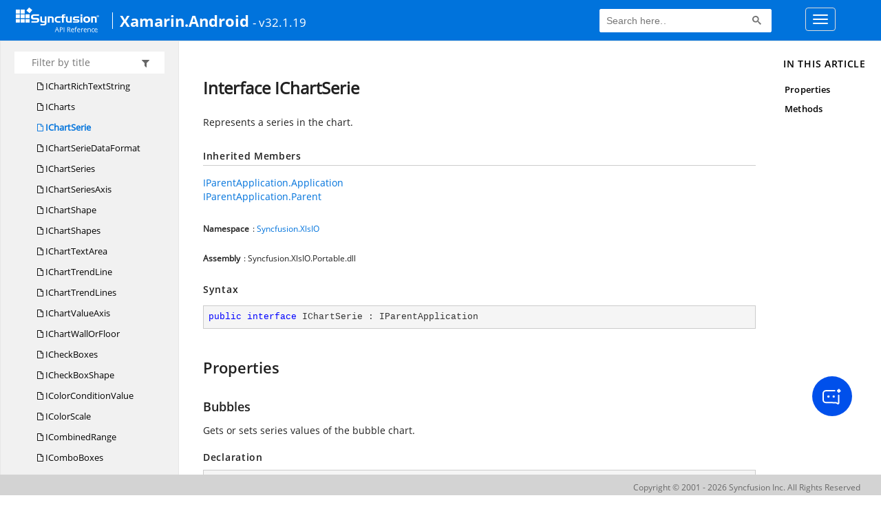

--- FILE ---
content_type: text/html; charset=utf-8
request_url: https://help.syncfusion.com/cr/xamarin-android/Syncfusion.XlsIO.IChartSerie.html
body_size: 8794
content:

<html lang="en">
<head>
	<!-- Google Tag Manager -->
	<script>
	(function (w, d, s, l, i) {
	w[l] = w[l] || []; w[l].push({
	'gtm.start':
	new Date().getTime(), event: 'gtm.js'
	}); var f = d.getElementsByTagName(s)[0],
	j = d.createElement(s), dl = l != 'dataLayer' ? '&l=' + l : ''; j.async = true; j.src =
	'https://www.googletagmanager.com/gtm.js?id=' + i + dl; f.parentNode.insertBefore(j, f);
	})(window, document, 'script', 'dataLayer', 'GTM-P3WXFWCW');
	</script>
	<!-- Load GTM-W8WD8WN on user interaction -->
	<script>
	document.addEventListener("DOMContentLoaded", function () {
	const events = ["mousemove", "scroll", "keydown", "touchstart"];
	function loadGTM() {
	events.forEach(event => document.removeEventListener(event, loadGTM));
	(function (w, d, s, l, i) {
	w[l] = w[l] || []; w[l].push({
	'gtm.start':
	new Date().getTime(), event: 'gtm.js'
	}); var f = d.getElementsByTagName(s)[0],
	j = d.createElement(s), dl = l != 'dataLayer' ? '&l=' + l : ''; j.async = true; j.src =
	'https://www.googletagmanager.com/gtm.js?id=' + i + dl; f.parentNode.insertBefore(j, f);
	})(window, document, 'script', 'dataLayer', 'GTM-W8WD8WN');
	}
	events.forEach(event => document.addEventListener(event, loadGTM, { once: true }));
	});
	</script>

    <meta name="viewport" content="width=device-width, initial-scale=1">
 
    <link rel="stylesheet" href="https://cdn.syncfusion.com/documentation/styles/bootstrap.gzip.min.css" />
    <!--Combined the following scripts files style.css, bootstrap-multiselect.css, Site.css and named as crdocumentation.css. it has minified, gziped and referred here.
        File path : "HomePage\Syncfusion.Documentation.Website/Content/Stylesheets/Customfonts/style.css and Syncfusion.Documentation.Website\Content\Stylesheets\CSS\"
    -->
    <link rel="stylesheet" href="/content/stylesheets/customfonts/style.css" />
    <link rel="stylesheet" href="/content/stylesheets/css/crmenu.css" />
    <script src="https://cdn.syncfusion.com/scripts/documentation/custom-scripts/jquery-1.10.2.min.js.gz"></script>
    <script src="https://cdn.syncfusion.com/scripts/documentation/custom-scripts/bootstrap.min.js.gz" defer></script>
    <script src="https://cdn.syncfusion.com/scripts/documentation/custom-scripts/select2.full.min.js.gz" defer></script>
    <script src="https://cdn.syncfusion.com/scripts/documentation/custom-scripts/bootstrap-multiselect.min.js.gz" defer></script>
    <script src="https://cdn.syncfusion.com/scripts/documentation/custom-scripts/WaitingPopup-Search.js.gz" defer></script>
    <script src="https://cdn.syncfusion.com/scripts/documentation/custom-scripts/modernizr-1.7.min.js.gz" defer></script>
    <script src="/scripts/crdocument.js" defer></script>
    <script src="/scripts/waitingpopup.js" defer></script>
    <link rel="alternate" hreflang="en-US" href="https://help.syncfusion.com/cr/xamarin-android/Syncfusion.XlsIO.IChartSerie.html" />
    <script type="application/ld+json">
         {"@context": "https://schema.org","@type": "Organization","name": "Syncfusion","url": "https://help.syncfusion.com/cr/xamarin-android/Syncfusion.XlsIO.IChartSerie.html","logo": "https://cdn.syncfusion.com/content/images/company-logos/Syncfusion_logos.png","sameAs": ["https://www.facebook.com/Syncfusion","https://twitter.com/Syncfusion","https://www.linkedin.com/company/syncfusion?trk=top_nav_home","mailto:support@syncfusion.com?"]}
    </script>
	<meta name="robots" content="follow, index" />

	<title>Interface IChartSerie - Xamarin.Android API Reference | Syncfusion</title>
	<meta name="viewport" content="width=device-width, initial-scale=1">
    <meta charset="utf-8">
    <meta http-equiv="X-UA-Compatible" content="IE=edge,chrome=1">
    <meta name="description" content="Represents a series in the chart.">
    <meta name="viewport" content="width=device-width">
    <meta name="title" content="Interface IChartSerie
   ">
    
    
    <link rel="shortcut icon" href="../favicon.ico">
    <link rel="stylesheet" href="../styles/docfx.vendor.css">
    <link rel="stylesheet" href="../styles/docfx.css">
    <link rel="stylesheet" href="../styles/main.css">
<link rel="stylesheet" href="../styles/CRLayout.css">
<link rel="stylesheet" href="https://cdn.syncfusion.com/content/stylesheets/components/Stack1.3.7/layoutfont_cdn.css">
    <meta property="docfx:navrel" content="../toc.html">
    <meta property="docfx:tocrel" content="toc.html">
    
    <meta property="docfx:rel" content="../">
    
  <!-- Start Alexa Certify Javascript -->
<script type="text/javascript">
_atrk_opts = { atrk_acct:"LPpPs1Fx9f207i", domain:"syncfusion.com",dynamic: true};
(function() { var as = document.createElement('script'); as.type = 'text/javascript'; as.async = true; as.src = "https://certify-js.alexametrics.com/atrk.js"; var s = document.getElementsByTagName('script')[0];s.parentNode.insertBefore(as, s); })();
</script>
<noscript><img src="https://certify.alexametrics.com/atrk.gif?account=LPpPs1Fx9f207i" style="display:none" height="1" width="1" alt="alexa"></noscript>
<!-- End Alexa Certify Javascript -->
</head>
<body data-spy="scroll" data-target="#affix" data-offset="120">
	<!-- Google Tag Manager (noscript) -->
	<noscript><iframe src="https://www.googletagmanager.com/ns.html?id=GTM-P3WXFWCW"
	height="0" width="0" style="display:none;visibility:hidden"></iframe>
	</noscript>
	<!--Interaction-->
	<noscript>
	<iframe src="https://www.googletagmanager.com/ns.html?id=GTM-W8WD8WN"
	height="0" width="0" style="display:none;visibility:hidden"></iframe>
	</noscript>
	<!-- End Google Tag Manager (noscript) -->
    <div id="main_section">
        <input id="tocload" name="tocload" type="hidden" value="False" />


<script type="text/javascript">
    (function () {
        var config = {
            kitId: 'eab3tki',
            scriptTimeout: 5000
        };
        var h = document.getElementsByTagName('html')[0];
        h.className += 'wf-loading';
        var t = setTimeout(function () {
            h.className = h.className.replace(/(\s|^)wf-loading(\s|$)/g, ' ');
            h.className += ' wf-inactive';
        }, config.scriptTimeout);
        var d = false;
        var tk = document.createElement('script');
        tk.src = '//use.typekit.net/' + config.kitId + '.js';
        tk.type = 'text/javascript';
        tk.async = 'true';
        tk.onload = tk.onreadystatechange = function () {
            var rs = this.readyState;
            if (d || rs && rs != 'complete' && rs != 'loaded') return;
            d = true;
            clearTimeout(t);
            try { Typekit.load(config); } catch (e) { }
        };
        var s = document.getElementsByTagName('script')[0];
        s.parentNode.insertBefore(tk, s);
    })();
</script>
<script type="text/javascript">
    (function (d) {
        var config = {
            kitId: 'ihb7xic',
            scriptTimeout: 3000
        },
        h = d.documentElement, t = setTimeout(function () { h.className = h.className.replace(/\bwf-loading\b/g, "") + " wf-inactive"; }, config.scriptTimeout), tk = d.createElement("script"), f = false, s = d.getElementsByTagName("script")[0], a; h.className += " wf-loading"; tk.src = '//use.typekit.net/' + config.kitId + '.js'; tk.async = true; tk.onload = tk.onreadystatechange = function () { a = this.readyState; if (f || a && a != "complete" && a != "loaded") return; f = true; clearTimeout(t); try { Typekit.load(config) } catch (e) { } }; s.parentNode.insertBefore(tk, s)
    })(document);
</script>

    <nav class="navbar navbar-default navbar-fixed-top" id="ug-header">
	    <div class="container-fluid">
			<div class="navbar-header">
				<div class="ug_header_content">
					<a href="https://help.syncfusion.com/">
						<span class="hidden-xs icon-logo" id="logonew"></span>
					</a>
					<div class="visible-xs mobile-layout">
						<img class="menu-icon" src="/content/images/menu-icon_white.png" data-toggle="collapse" href="#sidetoggle" aria-expanded="false" aria-controls="sidetoggle" id="leftside-toc" alt="menu" />
							<a href="https://help.syncfusion.com/">
								<span class="icon-logo" id="logonew"></span>
							</a>
					</div> 
			    </div>

					<h2 id="platformName">
						<a id="platformUrl" href=/cr/xamarin-android>Xamarin.Android</a><label>- v32.1.19</label>
					</h2>
				<form class="navbar-form navbar-left">
						<div class="form-group">
							<gcse:search></gcse:search>
						</div>
				</form>
				<button type="button" class="navbar-toggle collapsed" data-toggle="collapse" data-target="#bs-example-navbar-collapse-1" aria-expanded="false">
					<span class="sr-only">Toggle navigation</span>
					<span class="icon-bar"></span>
					<span class="icon-bar"></span>
					<span class="icon-bar"></span>
				</button>
			</div>
        
				<div class="collapse navbar-collapse menu-right-section menu-bar-item" id="bs-example-navbar-collapse-1">
					<ul class="nav navbar-nav"  id="top_link" >
									<li><a href="https://www.syncfusion.com/code-examples" target="_blank">Code Examples</a></li>
									<li><a href="https://help.syncfusion.com/upgrade-guide/xamarin-android" target="_blank">Upgrade Guide</a></li>
									<li><a href="https://help.syncfusion.com/xamarin-android/introduction/overview" id="user_guide" target="_blank">User Guide</a></li>
									<li><a href="https://www.syncfusion.com/demos" target="_blank">Demos</a></li>
									<li><a href="https://support.syncfusion.com/create" target="_blank">Support</a></li>
									<li><a href="https://www.syncfusion.com/forums/xamarin.android" target="_blank">Forums</a></li>
									<li><a id="download_section" href="https://www.syncfusion.com/downloads/xamarin" target="_blank">Download</a></li>
					</ul>
				</div>
	
		  	</div>
	</nav>

        <div id="loader" class="center"></div><div id="splitter"></div>
    <div id="wrapper">
      <header>
        
        <nav id="autocollapse" class="navbar navbar-inverse ng-scope" role="navigation">
          <div class="container">
            <div class="navbar-header">
              <button type="button" class="navbar-toggle" data-toggle="collapse" data-target="#navbar">
                <span class="sr-only">Toggle navigation</span>
                <span class="icon-bar"></span>
                <span class="icon-bar"></span>
                <span class="icon-bar"></span>
              </button>
              
              <a class="navbar-brand" href="../index.html">
                
              </a>
            </div>
            <div class="collapse navbar-collapse" id="navbar">
              <form class="navbar-form navbar-right" role="search" id="search">
                <div class="form-group">
                  <input type="text" class="form-control" id="search-query" placeholder="Search" autocomplete="off">
                </div>
              </form>
            </div>
          </div>
        </nav>
        
        <div class="subnav navbar navbar-default">
          <div class="container hide-when-search" id="breadcrumb">
            <ul class="breadcrumb">
              <li></li>
            </ul>
          </div>
        </div>
      </header>
      <div class="container body-content">
        
        <div id="search-results">
          <div class="search-list"></div>
          <div class="sr-items">
            <p><i class="glyphicon glyphicon-refresh index-loading"></i></p>
          </div>
          <ul id="pagination"></ul>
        </div>
      </div>
      <div role="main" class="container body-content hide-when-search">
        
        <div class="sidenav hide-when-search">
          <a class="btn toc-toggle collapse" data-toggle="collapse" href="#sidetoggle" aria-expanded="false" aria-controls="sidetoggle">Show / Hide Table of Contents</a>
          <div class="sidetoggle collapse" id="sidetoggle">
            <div id="sidetoc"></div>
          </div>
        </div>
        <div class="article row grid-right">
          <div class="col-md-10">
            <article class="content wrap" id="_content" data-uid="Syncfusion.XlsIO.IChartSerie">
  
  
  <h1 id="Syncfusion_XlsIO_IChartSerie" data-uid="Syncfusion.XlsIO.IChartSerie" class="text-break">Interface IChartSerie
  </h1>
  <div class="markdown level0 summary"><p>Represents a series in the chart.</p>
</div>
  <div class="markdown level0 conceptual"></div>
  <div class="inheritedMembers"><h5>Inherited Members</h5><div>
      <a class="xref" href="Syncfusion.XlsIO.IParentApplication.html#Syncfusion_XlsIO_IParentApplication_Application">IParentApplication.Application</a>
    </div><div>
      <a class="xref" href="Syncfusion.XlsIO.IParentApplication.html#Syncfusion_XlsIO_IParentApplication_Parent">IParentApplication.Parent</a>
    </div></div>
  <h6><strong>Namespace</strong>: <a class="xref" href="Syncfusion.XlsIO.html">Syncfusion.XlsIO</a></h6>
  <h6><strong>Assembly</strong>: Syncfusion.XlsIO.Portable.dll</h6>
  <h5 id="Syncfusion_XlsIO_IChartSerie_syntax">Syntax</h5>
  <div class="codewrapper">
    <pre><code class="lang-csharp hljs">public interface IChartSerie : IParentApplication</code></pre>
  </div>
  <h3 id="properties">Properties
  </h3>
  
  
  <a id="Syncfusion_XlsIO_IChartSerie_Bubbles_" data-uid="Syncfusion.XlsIO.IChartSerie.Bubbles*"></a>
  <h4 id="Syncfusion_XlsIO_IChartSerie_Bubbles" data-uid="Syncfusion.XlsIO.IChartSerie.Bubbles">Bubbles</h4>
  <div class="markdown level1 summary"><p>Gets or sets series values of the bubble chart.</p>
</div>
  <div class="markdown level1 conceptual"></div>
  <h5 class="decalaration">Declaration</h5>
  <div class="codewrapper">
    <pre><code class="lang-csharp hljs">IRange Bubbles { get; set; }</code></pre>
  </div>
  <h5 class="propertyValue">Property Value</h5>
  <table class="table table-borderedfieldvalue table-striped table-condensed" id="borderedfield">
    <thead>
      <tr>
        <th>Type</th>
        
      </tr>
    </thead>
    <tbody>
      <tr>
        <td><a class="xref" href="Syncfusion.XlsIO.IRange.html">IRange</a></td>
        
      </tr>
    </tbody>
  </table>
  <h5 id="Syncfusion_XlsIO_IChartSerie_Bubbles_examples">Examples</h5>
  <p>For bubble chart both horizontal and vertical axes are value axes so for the first value axis we set serie value to <a class="xref" href="Syncfusion.XlsIO.IChartSerie.html#Syncfusion_XlsIO_IChartSerie_Values">Values</a> property
and the next value axis we make use of <a class="xref" href="Syncfusion.XlsIO.IChartSerie.html#Syncfusion_XlsIO_IChartSerie_Bubbles">Bubbles</a> property.</p>
<pre><code>        using (ExcelEngine excelEngine = new ExcelEngine())
        {
            //Create worksheet
            IApplication application = excelEngine.Excel;
            application.DefaultVersion = ExcelVersion.Excel2013;
            IWorkbook workbook = application.Workbooks.Create(1);
            IWorksheet sheet = workbook.Worksheets[0];

            //Add data
            sheet.Range[&quot;A1&quot;].Value = &quot;50&quot;;
            sheet.Range[&quot;B1&quot;].Value = &quot;60&quot;;
            sheet.Range[&quot;C1&quot;].Value = &quot;5&quot;;
            sheet.Range[&quot;A2&quot;].Value = &quot;1&quot;;
            sheet.Range[&quot;B2&quot;].Value = &quot;4&quot;;
            sheet.Range[&quot;C2&quot;].Value = &quot;2&quot;;

            //Create chart
            IChart chart = sheet.Charts.Add();

            //Set serie
            IChartSerie serie = chart.Series.Add(ExcelChartType.Bubble);

            //Set values
            serie.Values = sheet.Range[&quot;A1:C1&quot;];

            //Set bubble chart range
            serie.Bubbles = sheet.Range[&quot;A2:C2&quot;];

            //Save and Dispose
            workbook.SaveAs(&quot;Chart.xlsx&quot;);
            workbook.Close();
        }</code></pre>

  
  
  <a id="Syncfusion_XlsIO_IChartSerie_CategoryLabels_" data-uid="Syncfusion.XlsIO.IChartSerie.CategoryLabels*"></a>
  <h4 id="Syncfusion_XlsIO_IChartSerie_CategoryLabels" data-uid="Syncfusion.XlsIO.IChartSerie.CategoryLabels">CategoryLabels</h4>
  <div class="markdown level1 summary"><p>Gets or sets category labels for the series.</p>
</div>
  <div class="markdown level1 conceptual"></div>
  <h5 class="decalaration">Declaration</h5>
  <div class="codewrapper">
    <pre><code class="lang-csharp hljs">IRange CategoryLabels { get; set; }</code></pre>
  </div>
  <h5 class="propertyValue">Property Value</h5>
  <table class="table table-borderedfieldvalue table-striped table-condensed" id="borderedfield">
    <thead>
      <tr>
        <th>Type</th>
        
      </tr>
    </thead>
    <tbody>
      <tr>
        <td><a class="xref" href="Syncfusion.XlsIO.IRange.html">IRange</a></td>
        
      </tr>
    </tbody>
  </table>
  <h5 id="Syncfusion_XlsIO_IChartSerie_CategoryLabels_examples">Examples</h5>
  <p>The following code illustrates how to set category labels for <a class="xref" href="Syncfusion.XlsIO.IChartSerie.html">IChartSerie</a> in charts.</p>
<pre><code>        using (ExcelEngine excelEngine = new ExcelEngine())
        {
            //Create worksheet
            IApplication application = excelEngine.Excel;
            application.DefaultVersion = ExcelVersion.Excel2013;
            IWorkbook workbook = application.Workbooks.Create(1);
            IWorksheet sheet = workbook.Worksheets[0];

            //Add data
            sheet.Range[&quot;A1&quot;].Text = &quot;Jan&quot;;
            sheet.Range[&quot;B1&quot;].Text = &quot;Feb&quot;;
            sheet.Range[&quot;C1&quot;].Text = &quot;Mar&quot;;
            sheet.Range[&quot;A2&quot;].Value = &quot;10&quot;;
            sheet.Range[&quot;B2&quot;].Value = &quot;20&quot;;
            sheet.Range[&quot;C2&quot;].Value = &quot;30&quot;;

            //Create chart
            IChart chart = sheet.Charts.Add();

            //Set serie
            IChartSerie serie = chart.Series.Add();

            //Set category labels and values
            serie.CategoryLabels = sheet.Range[&quot;A1:C1&quot;];
            serie.Values = sheet.Range[&quot;A2:C2&quot;];

            //Save and Dispose
            workbook.SaveAs(&quot;Chart.xlsx&quot;);
            workbook.Close();
        }</code></pre>

  
  
  <a id="Syncfusion_XlsIO_IChartSerie_DataPoints_" data-uid="Syncfusion.XlsIO.IChartSerie.DataPoints*"></a>
  <h4 id="Syncfusion_XlsIO_IChartSerie_DataPoints" data-uid="Syncfusion.XlsIO.IChartSerie.DataPoints">DataPoints</h4>
  <div class="markdown level1 summary"><p>Gets the <a class="xref" href="Syncfusion.XlsIO.IChartDataPoints.html">IChartDataPoints</a> collection in the series. Read-only.</p>
</div>
  <div class="markdown level1 conceptual"></div>
  <h5 class="decalaration">Declaration</h5>
  <div class="codewrapper">
    <pre><code class="lang-csharp hljs">IChartDataPoints DataPoints { get; }</code></pre>
  </div>
  <h5 class="propertyValue">Property Value</h5>
  <table class="table table-borderedfieldvalue table-striped table-condensed" id="borderedfield">
    <thead>
      <tr>
        <th>Type</th>
        
      </tr>
    </thead>
    <tbody>
      <tr>
        <td><a class="xref" href="Syncfusion.XlsIO.IChartDataPoints.html">IChartDataPoints</a></td>
        
      </tr>
    </tbody>
  </table>
  <h5 id="Syncfusion_XlsIO_IChartSerie_DataPoints_examples">Examples</h5>
  <p>The following code illustrates how to access the <a class="xref" href="Syncfusion.XlsIO.IChartDataPoints.html">IChartDataPoints</a> collection from <a class="xref" href="Syncfusion.XlsIO.IChartSerie.html">IChartSerie</a>.</p>
<pre><code>        using (ExcelEngine excelEngine = new ExcelEngine())
        {
            //Create worksheet
            IApplication application = excelEngine.Excel;
            application.DefaultVersion = ExcelVersion.Excel2013;
            IWorkbook workbook = application.Workbooks.Create(1);
            IWorksheet sheet = workbook.Worksheets[0];

            //Add data
            sheet.Range[&quot;A1&quot;].Text = &quot;Jan&quot;;
            sheet.Range[&quot;B1&quot;].Text = &quot;Feb&quot;;
            sheet.Range[&quot;C1&quot;].Text = &quot;Mar&quot;;
            sheet.Range[&quot;A2&quot;].Value = &quot;10&quot;;
            sheet.Range[&quot;B2&quot;].Value = &quot;20&quot;;
            sheet.Range[&quot;C2&quot;].Value = &quot;30&quot;;

            //Create chart
            IChart chart = sheet.Charts.Add();

            //Set range
            chart.DataRange = sheet.Range[&quot;A1:C2&quot;];

            //Set data points
            IChartDataPoints dataPoints = chart.Series[0].DataPoints;

            //Set data labels value visibility             
            dataPoints.DefaultDataPoint.DataLabels.IsValue = true;

            //Save and Dispose
            workbook.SaveAs(&quot;Chart.xlsx&quot;);
            workbook.Close();
        }</code></pre>

  
  
  <a id="Syncfusion_XlsIO_IChartSerie_EnteredDirectlyBubbles_" data-uid="Syncfusion.XlsIO.IChartSerie.EnteredDirectlyBubbles*"></a>
  <h4 id="Syncfusion_XlsIO_IChartSerie_EnteredDirectlyBubbles" data-uid="Syncfusion.XlsIO.IChartSerie.EnteredDirectlyBubbles">EnteredDirectlyBubbles</h4>
  <div class="markdown level1 summary"><p>Gets or sets the directly entered series values for <a class="xref" href="Syncfusion.XlsIO.ExcelChartType.html#Syncfusion_XlsIO_ExcelChartType_Bubble">Bubble</a> chart.</p>
</div>
  <div class="markdown level1 conceptual"></div>
  <h5 class="decalaration">Declaration</h5>
  <div class="codewrapper">
    <pre><code class="lang-csharp hljs">object[] EnteredDirectlyBubbles { get; set; }</code></pre>
  </div>
  <h5 class="propertyValue">Property Value</h5>
  <table class="table table-borderedfieldvalue table-striped table-condensed" id="borderedfield">
    <thead>
      <tr>
        <th>Type</th>
        
      </tr>
    </thead>
    <tbody>
      <tr>
        <td><span class="xref">System.Object</span>[]</td>
        
      </tr>
    </tbody>
  </table>
  <h5 id="Syncfusion_XlsIO_IChartSerie_EnteredDirectlyBubbles_examples">Examples</h5>
  <p>The following code illustrates how series data for second value axis of <a class="xref" href="Syncfusion.XlsIO.ExcelChartType.html#Syncfusion_XlsIO_ExcelChartType_Bubble">Bubble</a> charts can be directly given for charts.</p>
<pre><code>        using (ExcelEngine excelEngine = new ExcelEngine())
        {
            //Create worksheet
            IApplication application = excelEngine.Excel;
            application.DefaultVersion = ExcelVersion.Excel2013;
            IWorkbook workbook = application.Workbooks.Create(1);
            IWorksheet sheet = workbook.Worksheets[0];

            //Create chart
            IChart chart = sheet.Charts.Add();

            //Set serie
            IChartSerie serie = chart.Series.Add(ExcelChartType.Bubble);

            //Set direct values
            serie.EnteredDirectlyValues = new object[] { 10, 20, 30 };

            //Set bubble chart direct values
            serie.EnteredDirectlyBubbles = new object[] { 1, 4, 2 };

            //Save and Dispose
            workbook.SaveAs(&quot;Chart.xlsx&quot;);
            workbook.Close();
        }</code></pre>

  
  
  <a id="Syncfusion_XlsIO_IChartSerie_EnteredDirectlyCategoryLabels_" data-uid="Syncfusion.XlsIO.IChartSerie.EnteredDirectlyCategoryLabels*"></a>
  <h4 id="Syncfusion_XlsIO_IChartSerie_EnteredDirectlyCategoryLabels" data-uid="Syncfusion.XlsIO.IChartSerie.EnteredDirectlyCategoryLabels">EnteredDirectlyCategoryLabels</h4>
  <div class="markdown level1 summary"><p>Gets or sets the directly entered category values.</p>
</div>
  <div class="markdown level1 conceptual"></div>
  <h5 class="decalaration">Declaration</h5>
  <div class="codewrapper">
    <pre><code class="lang-csharp hljs">object[] EnteredDirectlyCategoryLabels { get; set; }</code></pre>
  </div>
  <h5 class="propertyValue">Property Value</h5>
  <table class="table table-borderedfieldvalue table-striped table-condensed" id="borderedfield">
    <thead>
      <tr>
        <th>Type</th>
        
      </tr>
    </thead>
    <tbody>
      <tr>
        <td><span class="xref">System.Object</span>[]</td>
        
      </tr>
    </tbody>
  </table>
  <h5 id="Syncfusion_XlsIO_IChartSerie_EnteredDirectlyCategoryLabels_examples">Examples</h5>
  <pre><code>        using (ExcelEngine excelEngine = new ExcelEngine())
        {
            //Create worksheet
            IApplication application = excelEngine.Excel;
            application.DefaultVersion = ExcelVersion.Excel2013;
            IWorkbook workbook = application.Workbooks.Create(1);
            IWorksheet sheet = workbook.Worksheets[0];

            //Create chart
            IChart chart = sheet.Charts.Add();

            //Set serie
            IChartSerie serie = chart.Series.Add(ExcelChartType.Pie);

            //Set direct values
            serie.EnteredDirectlyValues = new object[] { 2000, 1000, 1000 };

            //Set direct category label
            serie.EnteredDirectlyCategoryLabels = new object[] { &quot;Total Income&quot;, &quot;Expenses&quot;, &quot;Profit&quot; };

            //Save and Dispose
            workbook.SaveAs(&quot;Chart.xlsx&quot;);
            workbook.Close();
        }</code></pre>

  
  
  <a id="Syncfusion_XlsIO_IChartSerie_EnteredDirectlyValues_" data-uid="Syncfusion.XlsIO.IChartSerie.EnteredDirectlyValues*"></a>
  <h4 id="Syncfusion_XlsIO_IChartSerie_EnteredDirectlyValues" data-uid="Syncfusion.XlsIO.IChartSerie.EnteredDirectlyValues">EnteredDirectlyValues</h4>
  <div class="markdown level1 summary"><p>Gets or sets the directly entered series values.</p>
</div>
  <div class="markdown level1 conceptual"></div>
  <h5 class="decalaration">Declaration</h5>
  <div class="codewrapper">
    <pre><code class="lang-csharp hljs">object[] EnteredDirectlyValues { get; set; }</code></pre>
  </div>
  <h5 class="propertyValue">Property Value</h5>
  <table class="table table-borderedfieldvalue table-striped table-condensed" id="borderedfield">
    <thead>
      <tr>
        <th>Type</th>
        
      </tr>
    </thead>
    <tbody>
      <tr>
        <td><span class="xref">System.Object</span>[]</td>
        
      </tr>
    </tbody>
  </table>
  <h5 id="Syncfusion_XlsIO_IChartSerie_EnteredDirectlyValues_examples">Examples</h5>
  <pre><code>        using (ExcelEngine excelEngine = new ExcelEngine())
        {
            //Create worksheet
            IApplication application = excelEngine.Excel;
            application.DefaultVersion = ExcelVersion.Excel2013;
            IWorkbook workbook = application.Workbooks.Create(1);
            IWorksheet sheet = workbook.Worksheets[0];

            //Create chart
            IChart chart = sheet.Charts.Add();

            //Set serie
            IChartSerie serie = chart.Series.Add(ExcelChartType.Pie);

            //Set direct values
            serie.EnteredDirectlyValues = new object[] { 2000, 1000, 1000 };

            //Set direct category label
            serie.EnteredDirectlyCategoryLabels = new object[] { &quot;Total Income&quot;, &quot;Expenses&quot;, &quot;Profit&quot; };

            //Save and Dispose
            workbook.SaveAs(&quot;Chart.xlsx&quot;);
            workbook.Close();
        }</code></pre>

  
  
  <a id="Syncfusion_XlsIO_IChartSerie_ErrorBarsX_" data-uid="Syncfusion.XlsIO.IChartSerie.ErrorBarsX*"></a>
  <h4 id="Syncfusion_XlsIO_IChartSerie_ErrorBarsX" data-uid="Syncfusion.XlsIO.IChartSerie.ErrorBarsX">ErrorBarsX</h4>
  <div class="markdown level1 summary"><p>Gets the error bars on the X-axis. Read-only.</p>
</div>
  <div class="markdown level1 conceptual"></div>
  <h5 class="decalaration">Declaration</h5>
  <div class="codewrapper">
    <pre><code class="lang-csharp hljs">IChartErrorBars ErrorBarsX { get; }</code></pre>
  </div>
  <h5 class="propertyValue">Property Value</h5>
  <table class="table table-borderedfieldvalue table-striped table-condensed" id="borderedfield">
    <thead>
      <tr>
        <th>Type</th>
        
      </tr>
    </thead>
    <tbody>
      <tr>
        <td><a class="xref" href="Syncfusion.XlsIO.IChartErrorBars.html">IChartErrorBars</a></td>
        
      </tr>
    </tbody>
  </table>
  <h5 id="Syncfusion_XlsIO_IChartSerie_ErrorBarsX_examples">Examples</h5>
  <p>The following code illustrates how <a class="xref" href="Syncfusion.XlsIO.IChartErrorBars.html">IChartErrorBars</a> in X-axis can be accessed.</p>
<pre><code>        using (ExcelEngine excelEngine = new ExcelEngine())
        {
            //Create worksheet
            IApplication application = excelEngine.Excel;
            application.DefaultVersion = ExcelVersion.Excel2013;
            IWorkbook workbook = application.Workbooks.Create(1);
            IWorksheet sheet = workbook.Worksheets[0];

            //Add data
            sheet.Range[&quot;A1&quot;].Text = &quot;Jan&quot;;
            sheet.Range[&quot;B1&quot;].Text = &quot;Feb&quot;;
            sheet.Range[&quot;C1&quot;].Text = &quot;Mar&quot;;
            sheet.Range[&quot;A2&quot;].Value = &quot;10&quot;;
            sheet.Range[&quot;B2&quot;].Value = &quot;20&quot;;
            sheet.Range[&quot;C2&quot;].Value = &quot;30&quot;;

            //Create chart
            IChart chart = sheet.Charts.Add();

            //Set chart type
            chart.ChartType = ExcelChartType.Scatter_Line;

            //Set range
            chart.DataRange = sheet.Range[&quot;A1:C2&quot;];

            //Set error bar
            chart.Series[0].HasErrorBarsX = true;
            IChartErrorBars errorBar = chart.Series[0].ErrorBarsX;

            //Set error bar type
            errorBar.Type = ExcelErrorBarType.Percentage;

            //Save and Dispose
            workbook.SaveAs(&quot;Chart.xlsx&quot;);
            workbook.Close();
        }</code></pre>

  
  
  <a id="Syncfusion_XlsIO_IChartSerie_ErrorBarsY_" data-uid="Syncfusion.XlsIO.IChartSerie.ErrorBarsY*"></a>
  <h4 id="Syncfusion_XlsIO_IChartSerie_ErrorBarsY" data-uid="Syncfusion.XlsIO.IChartSerie.ErrorBarsY">ErrorBarsY</h4>
  <div class="markdown level1 summary"><p>Gets the error bars on Y-axis. Read-only.</p>
</div>
  <div class="markdown level1 conceptual"></div>
  <h5 class="decalaration">Declaration</h5>
  <div class="codewrapper">
    <pre><code class="lang-csharp hljs">IChartErrorBars ErrorBarsY { get; }</code></pre>
  </div>
  <h5 class="propertyValue">Property Value</h5>
  <table class="table table-borderedfieldvalue table-striped table-condensed" id="borderedfield">
    <thead>
      <tr>
        <th>Type</th>
        
      </tr>
    </thead>
    <tbody>
      <tr>
        <td><a class="xref" href="Syncfusion.XlsIO.IChartErrorBars.html">IChartErrorBars</a></td>
        
      </tr>
    </tbody>
  </table>
  <h5 id="Syncfusion_XlsIO_IChartSerie_ErrorBarsY_examples">Examples</h5>
  <p>The following code illustrates how <a class="xref" href="Syncfusion.XlsIO.IChartErrorBars.html">IChartErrorBars</a> on Y-axis can be accessed.</p>
<pre><code>        using (ExcelEngine excelEngine = new ExcelEngine())
        {
            //Create worksheet
            IApplication application = excelEngine.Excel;
            application.DefaultVersion = ExcelVersion.Excel2013;
            IWorkbook workbook = application.Workbooks.Create(1);
            IWorksheet sheet = workbook.Worksheets[0];

            //Add data
            sheet.Range[&quot;A1&quot;].Text = &quot;Jan&quot;;
            sheet.Range[&quot;B1&quot;].Text = &quot;Feb&quot;;
            sheet.Range[&quot;C1&quot;].Text = &quot;Mar&quot;;
            sheet.Range[&quot;A2&quot;].Value = &quot;10&quot;;
            sheet.Range[&quot;B2&quot;].Value = &quot;20&quot;;
            sheet.Range[&quot;C2&quot;].Value = &quot;30&quot;;

            //Create chart
            IChart chart = sheet.Charts.Add();

            //Set chart type
            chart.ChartType = ExcelChartType.Scatter_Line;

            //Set range
            chart.DataRange = sheet.Range[&quot;A1:C2&quot;];

            //Set error bar
            chart.Series[0].HasErrorBarsY = true;
            IChartErrorBars errorBar = chart.Series[0].ErrorBarsY;

            //Set error bar type
            errorBar.Type = ExcelErrorBarType.Percentage;

            //Save and Dispose
            workbook.SaveAs(&quot;Chart.xlsx&quot;);
            workbook.Close();
        }</code></pre>

  
  
  <a id="Syncfusion_XlsIO_IChartSerie_HasErrorBarsX_" data-uid="Syncfusion.XlsIO.IChartSerie.HasErrorBarsX*"></a>
  <h4 id="Syncfusion_XlsIO_IChartSerie_HasErrorBarsX" data-uid="Syncfusion.XlsIO.IChartSerie.HasErrorBarsX">HasErrorBarsX</h4>
  <div class="markdown level1 summary"><p>True if series contains X error bars. otherwise False.</p>
</div>
  <div class="markdown level1 conceptual"></div>
  <h5 class="decalaration">Declaration</h5>
  <div class="codewrapper">
    <pre><code class="lang-csharp hljs">bool HasErrorBarsX { get; set; }</code></pre>
  </div>
  <h5 class="propertyValue">Property Value</h5>
  <table class="table table-borderedfieldvalue table-striped table-condensed" id="borderedfield">
    <thead>
      <tr>
        <th>Type</th>
        
      </tr>
    </thead>
    <tbody>
      <tr>
        <td><span class="xref">System.Boolean</span></td>
        
      </tr>
    </tbody>
  </table>
  <h5 id="Syncfusion_XlsIO_IChartSerie_HasErrorBarsX_examples">Examples</h5>
  <p>The following code illustrates how <a class="xref" href="Syncfusion.XlsIO.IChartSerie.html#Syncfusion_XlsIO_IChartSerie_HasErrorBarsX">HasErrorBarsX</a> property can be used.</p>
<pre><code>        using (ExcelEngine excelEngine = new ExcelEngine())
        {
            //Create worksheet
            IApplication application = excelEngine.Excel;
            application.DefaultVersion = ExcelVersion.Excel2013;
            IWorkbook workbook = application.Workbooks.Create(1);
            IWorksheet sheet = workbook.Worksheets[0];

            //Add data
            sheet.Range[&quot;A1&quot;].Text = &quot;Jan&quot;;
            sheet.Range[&quot;B1&quot;].Text = &quot;Feb&quot;;
            sheet.Range[&quot;C1&quot;].Text = &quot;Mar&quot;;
            sheet.Range[&quot;A2&quot;].Value = &quot;10&quot;;
            sheet.Range[&quot;B2&quot;].Value = &quot;20&quot;;
            sheet.Range[&quot;C2&quot;].Value = &quot;30&quot;;

            //Create chart
            IChart chart = sheet.Charts.Add();

            //Set chart type
            chart.ChartType = ExcelChartType.Scatter_Line;

            //Set range
            chart.DataRange = sheet.Range[&quot;A1:C2&quot;];

            //Set error bar
            chart.Series[0].HasErrorBarsX = true;

            //Save and Dispose
            workbook.SaveAs(&quot;Chart.xlsx&quot;);
            workbook.Close();
        }</code></pre>

  
  
  <a id="Syncfusion_XlsIO_IChartSerie_HasErrorBarsY_" data-uid="Syncfusion.XlsIO.IChartSerie.HasErrorBarsY*"></a>
  <h4 id="Syncfusion_XlsIO_IChartSerie_HasErrorBarsY" data-uid="Syncfusion.XlsIO.IChartSerie.HasErrorBarsY">HasErrorBarsY</h4>
  <div class="markdown level1 summary"><p>True if series contains Y error bars. otherwise False.</p>
</div>
  <div class="markdown level1 conceptual"></div>
  <h5 class="decalaration">Declaration</h5>
  <div class="codewrapper">
    <pre><code class="lang-csharp hljs">bool HasErrorBarsY { get; set; }</code></pre>
  </div>
  <h5 class="propertyValue">Property Value</h5>
  <table class="table table-borderedfieldvalue table-striped table-condensed" id="borderedfield">
    <thead>
      <tr>
        <th>Type</th>
        
      </tr>
    </thead>
    <tbody>
      <tr>
        <td><span class="xref">System.Boolean</span></td>
        
      </tr>
    </tbody>
  </table>
  <h5 id="Syncfusion_XlsIO_IChartSerie_HasErrorBarsY_examples">Examples</h5>
  <pre><code>        using (ExcelEngine excelEngine = new ExcelEngine())
        {
            //Create worksheet
            IApplication application = excelEngine.Excel;
            application.DefaultVersion = ExcelVersion.Excel2013;
            IWorkbook workbook = application.Workbooks.Create(1);
            IWorksheet sheet = workbook.Worksheets[0];

            //Add data
            sheet.Range[&quot;A1&quot;].Text = &quot;Jan&quot;;
            sheet.Range[&quot;B1&quot;].Text = &quot;Feb&quot;;
            sheet.Range[&quot;C1&quot;].Text = &quot;Mar&quot;;
            sheet.Range[&quot;A2&quot;].Value = &quot;10&quot;;
            sheet.Range[&quot;B2&quot;].Value = &quot;20&quot;;
            sheet.Range[&quot;C2&quot;].Value = &quot;30&quot;;

            //Create chart
            IChart chart = sheet.Charts.Add();

            //Set chart type
            chart.ChartType = ExcelChartType.Scatter_Line;

            //Set range
            chart.DataRange = sheet.Range[&quot;A1:C2&quot;];

            //Set error bar
            chart.Series[0].HasErrorBarsY = true;

            //Save and Dispose
            workbook.SaveAs(&quot;Chart.xlsx&quot;);
            workbook.Close();
        }</code></pre>

  
  
  <a id="Syncfusion_XlsIO_IChartSerie_HasLeaderLines_" data-uid="Syncfusion.XlsIO.IChartSerie.HasLeaderLines*"></a>
  <h4 id="Syncfusion_XlsIO_IChartSerie_HasLeaderLines" data-uid="Syncfusion.XlsIO.IChartSerie.HasLeaderLines">HasLeaderLines</h4>
  <div class="markdown level1 summary"></div>
  <div class="markdown level1 conceptual"></div>
  <h5 class="decalaration">Declaration</h5>
  <div class="codewrapper">
    <pre><code class="lang-csharp hljs">bool HasLeaderLines { get; set; }</code></pre>
  </div>
  <h5 class="propertyValue">Property Value</h5>
  <table class="table table-borderedfieldvalue table-striped table-condensed" id="borderedfield">
    <thead>
      <tr>
        <th>Type</th>
        
      </tr>
    </thead>
    <tbody>
      <tr>
        <td><span class="xref">System.Boolean</span></td>
        
      </tr>
    </tbody>
  </table>
  
  
  <a id="Syncfusion_XlsIO_IChartSerie_InvertIfNegative_" data-uid="Syncfusion.XlsIO.IChartSerie.InvertIfNegative*"></a>
  <h4 id="Syncfusion_XlsIO_IChartSerie_InvertIfNegative" data-uid="Syncfusion.XlsIO.IChartSerie.InvertIfNegative">InvertIfNegative</h4>
  <div class="markdown level1 summary"><p>Gets or sets a value to specify the series to invert its colors if the value is negative. The default value is <strong>true</strong>.</p>
</div>
  <div class="markdown level1 conceptual"></div>
  <h5 class="decalaration">Declaration</h5>
  <div class="codewrapper">
    <pre><code class="lang-csharp hljs">Nullable&lt;bool&gt; InvertIfNegative { get; set; }</code></pre>
  </div>
  <h5 class="propertyValue">Property Value</h5>
  <table class="table table-borderedfieldvalue table-striped table-condensed" id="borderedfield">
    <thead>
      <tr>
        <th>Type</th>
        
      </tr>
    </thead>
    <tbody>
      <tr>
        <td><span class="xref">System.Nullable</span>&lt;<span class="xref">System.Boolean</span>&gt;</td>
        
      </tr>
    </tbody>
  </table>
  <h5 id="Syncfusion_XlsIO_IChartSerie_InvertIfNegative_examples">Examples</h5>
  <pre><code>        using (ExcelEngine excelEngine = new ExcelEngine())
        {
            //Create worksheet
            IApplication application = excelEngine.Excel;
            application.DefaultVersion = ExcelVersion.Excel2013;
            IWorkbook workbook = application.Workbooks.Create(1);
            IWorksheet sheet = workbook.Worksheets[0];

            //Add data
            sheet.Range[&quot;A1&quot;].Text = &quot;Jan&quot;;
            sheet.Range[&quot;B1&quot;].Text = &quot;Feb&quot;;
            sheet.Range[&quot;C1&quot;].Text = &quot;Mar&quot;;
            sheet.Range[&quot;A2&quot;].Value = &quot;-10&quot;;
            sheet.Range[&quot;B2&quot;].Value = &quot;20&quot;;
            sheet.Range[&quot;C2&quot;].Value = &quot;30&quot;;

            //Create chart
            IChart chart = sheet.Charts.Add();

            //Set range
            chart.DataRange = sheet.Range[&quot;A1:C2&quot;];

            //Set chart type
            chart.Series[0].SerieType = ExcelChartType.Column_Cluster;
            chart.Series[0].InvertIfNegative =true;

            //Save and Dispose
            workbook.SaveAs(&quot;Chart.xlsx&quot;);
            workbook.Close();
        }</code></pre>

  
  
  <a id="Syncfusion_XlsIO_IChartSerie_InvertIfNegativeColor_" data-uid="Syncfusion.XlsIO.IChartSerie.InvertIfNegativeColor*"></a>
  <h4 id="Syncfusion_XlsIO_IChartSerie_InvertIfNegativeColor" data-uid="Syncfusion.XlsIO.IChartSerie.InvertIfNegativeColor">InvertIfNegativeColor</h4>
  <div class="markdown level1 summary"><p>Gets or sets a value to specify the series to invert its colors if the value is negative.</p>
</div>
  <div class="markdown level1 conceptual"></div>
  <h5 class="decalaration">Declaration</h5>
  <div class="codewrapper">
    <pre><code class="lang-csharp hljs">ColorObject InvertIfNegativeColor { get; set; }</code></pre>
  </div>
  <h5 class="propertyValue">Property Value</h5>
  <table class="table table-borderedfieldvalue table-striped table-condensed" id="borderedfield">
    <thead>
      <tr>
        <th>Type</th>
        
      </tr>
    </thead>
    <tbody>
      <tr>
        <td><a class="xref" href="Syncfusion.XlsIO.Implementation.ColorObject.html">ColorObject</a></td>
        
      </tr>
    </tbody>
  </table>
  <h5 id="Syncfusion_XlsIO_IChartSerie_InvertIfNegativeColor_examples">Examples</h5>
  <p>The following code illustrates how to set values for <a class="xref" href="Syncfusion.XlsIO.IChartSerie.html">IChartSerie</a> in charts.</p>
<pre><code>        using (ExcelEngine excelEngine = new ExcelEngine())
        {
            //Create worksheet
            IApplication application = excelEngine.Excel;
            application.DefaultVersion = ExcelVersion.Excel2013;
            IWorkbook workbook = application.Workbooks.Create(1);
            IWorksheet sheet = workbook.Worksheets[0];

            //Add data
            sheet.Range[&quot;A1&quot;].Text = &quot;Jan&quot;;
            sheet.Range[&quot;B1&quot;].Text = &quot;Feb&quot;;
            sheet.Range[&quot;C1&quot;].Text = &quot;Mar&quot;;
            sheet.Range[&quot;A2&quot;].Value = &quot;-10&quot;;
            sheet.Range[&quot;B2&quot;].Value = &quot;20&quot;;
            sheet.Range[&quot;C2&quot;].Value = &quot;30&quot;;

            //Create chart
            IChart chart = sheet.Charts.Add();

            //Set range
            chart.DataRange = sheet.Range[&quot;A1:C2&quot;];

            //Set chart type
            chart.Series[0].SerieType = ExcelChartType.Column_Cluster;
            chart.Series[0].InvertIfNegative =true;
            chart.Series[0].InvertIfNegativeColor= Color.Red;
            //Save and Dispose
            workbook.SaveAs(&quot;Chart.xlsx&quot;);
            workbook.Close();
        }</code></pre>

  
  
  <a id="Syncfusion_XlsIO_IChartSerie_IsFiltered_" data-uid="Syncfusion.XlsIO.IChartSerie.IsFiltered*"></a>
  <h4 id="Syncfusion_XlsIO_IChartSerie_IsFiltered" data-uid="Syncfusion.XlsIO.IChartSerie.IsFiltered">IsFiltered</h4>
  <div class="markdown level1 summary"><p>Gets or sets a boolean value indicating whether the series has been filtered out from the chart.</p>
</div>
  <div class="markdown level1 conceptual"></div>
  <h5 class="decalaration">Declaration</h5>
  <div class="codewrapper">
    <pre><code class="lang-csharp hljs">bool IsFiltered { get; set; }</code></pre>
  </div>
  <h5 class="propertyValue">Property Value</h5>
  <table class="table table-borderedfieldvalue table-striped table-condensed" id="borderedfield">
    <thead>
      <tr>
        <th>Type</th>
        
      </tr>
    </thead>
    <tbody>
      <tr>
        <td><span class="xref">System.Boolean</span></td>
        
      </tr>
    </tbody>
  </table>
  <h5 id="Syncfusion_XlsIO_IChartSerie_IsFiltered_examples">Examples</h5>
  <p>By default all the series in the chart are shown because <a class="xref" href="Syncfusion.XlsIO.IChartSerie.html#Syncfusion_XlsIO_IChartSerie_IsFiltered">IsFiltered</a> property is set to &quot;false&quot;. Here for example, we set first
serie <a class="xref" href="Syncfusion.XlsIO.IChartSerie.html#Syncfusion_XlsIO_IChartSerie_IsFiltered">IsFiltered</a> property to &quot;true&quot; so it is filtered out from the chart and it will not be shown in the chart.</p>
<pre><code>        using (ExcelEngine excelEngine = new ExcelEngine())
        {
            //Create worksheet
            IApplication application = excelEngine.Excel;
            application.DefaultVersion = ExcelVersion.Excel2013;
            IWorkbook workbook = application.Workbooks.Create(1);
            IWorksheet sheet = workbook.Worksheets[0];

            //Add data
            sheet.Range[&quot;A1&quot;].Text = &quot;Jan&quot;;
            sheet.Range[&quot;B1&quot;].Text = &quot;Feb&quot;;
            sheet.Range[&quot;C1&quot;].Text = &quot;Mar&quot;;
            sheet.Range[&quot;A2&quot;].Text = &quot;Apr&quot;;
            sheet.Range[&quot;B2&quot;].Text = &quot;May&quot;;
            sheet.Range[&quot;C2&quot;].Text = &quot;Jun&quot;;

            sheet.Range[&quot;A4&quot;].Value = &quot;10&quot;;
            sheet.Range[&quot;B4&quot;].Value = &quot;20&quot;;
            sheet.Range[&quot;C4&quot;].Value = &quot;30&quot;;
            sheet.Range[&quot;A3&quot;].Value = &quot;15&quot;;
            sheet.Range[&quot;B3&quot;].Value = &quot;10&quot;;
            sheet.Range[&quot;C3&quot;].Value = &quot;35&quot;;

            //Create chart
            IChart chart = sheet.Charts.Add();

            //Set range
            chart.DataRange = sheet.Range[&quot;A1:C4&quot;];

            //Set chart type
            chart.ChartType = ExcelChartType.Line;

            //Set IsFiltered
            chart.Series[0].IsFiltered = true;

            //Save and Dispose
            workbook.SaveAs(&quot;Chart.xlsx&quot;);
            workbook.Close();
        }</code></pre>

  
  
  <a id="Syncfusion_XlsIO_IChartSerie_LeaderLines_" data-uid="Syncfusion.XlsIO.IChartSerie.LeaderLines*"></a>
  <h4 id="Syncfusion_XlsIO_IChartSerie_LeaderLines" data-uid="Syncfusion.XlsIO.IChartSerie.LeaderLines">LeaderLines</h4>
  <div class="markdown level1 summary"></div>
  <div class="markdown level1 conceptual"></div>
  <h5 class="decalaration">Declaration</h5>
  <div class="codewrapper">
    <pre><code class="lang-csharp hljs">IChartBorder LeaderLines { get; }</code></pre>
  </div>
  <h5 class="propertyValue">Property Value</h5>
  <table class="table table-borderedfieldvalue table-striped table-condensed" id="borderedfield">
    <thead>
      <tr>
        <th>Type</th>
        
      </tr>
    </thead>
    <tbody>
      <tr>
        <td><a class="xref" href="Syncfusion.XlsIO.IChartBorder.html">IChartBorder</a></td>
        
      </tr>
    </tbody>
  </table>
  
  
  <a id="Syncfusion_XlsIO_IChartSerie_Name_" data-uid="Syncfusion.XlsIO.IChartSerie.Name*"></a>
  <h4 id="Syncfusion_XlsIO_IChartSerie_Name" data-uid="Syncfusion.XlsIO.IChartSerie.Name">Name</h4>
  <div class="markdown level1 summary"><p>Gets or sets the name of the series.</p>
</div>
  <div class="markdown level1 conceptual"></div>
  <h5 class="decalaration">Declaration</h5>
  <div class="codewrapper">
    <pre><code class="lang-csharp hljs">string Name { get; set; }</code></pre>
  </div>
  <h5 class="propertyValue">Property Value</h5>
  <table class="table table-borderedfieldvalue table-striped table-condensed" id="borderedfield">
    <thead>
      <tr>
        <th>Type</th>
        
      </tr>
    </thead>
    <tbody>
      <tr>
        <td><span class="xref">System.String</span></td>
        
      </tr>
    </tbody>
  </table>
  <h5 id="Syncfusion_XlsIO_IChartSerie_Name_examples">Examples</h5>
  <p>The following code illustrates how to access the name of the <a class="xref" href="Syncfusion.XlsIO.IChartSerie.html">IChartSerie</a>.</p>
<pre><code>        using (ExcelEngine excelEngine = new ExcelEngine())
        {
            //Create worksheet
            IApplication application = excelEngine.Excel;
            application.DefaultVersion = ExcelVersion.Excel2013;
            IWorkbook workbook = application.Workbooks.Create(1);
            IWorksheet sheet = workbook.Worksheets[0];

            //Add data
            sheet.Range[&quot;A1&quot;].Text = &quot;Jan&quot;;
            sheet.Range[&quot;B1&quot;].Text = &quot;Feb&quot;;
            sheet.Range[&quot;C1&quot;].Text = &quot;Mar&quot;;
            sheet.Range[&quot;A2&quot;].Value = &quot;10&quot;;
            sheet.Range[&quot;B2&quot;].Value = &quot;20&quot;;
            sheet.Range[&quot;C2&quot;].Value = &quot;30&quot;;

            //Create chart
            IChart chart = sheet.Charts.Add();

            //Set serie
            IChartSerie serie = chart.Series.Add(&quot;BarSerie&quot;);

            //Set category labels and values
            serie.CategoryLabels = sheet.Range[&quot;A1:C1&quot;];
            serie.Values = sheet.Range[&quot;A2:C2&quot;];

            //Get Serie name
            Console.Write(serie.Name);

            //Save and Dispose
            workbook.SaveAs(&quot;Chart.xlsx&quot;);
            workbook.Close();
            Console.ReadKey();
        }
//Output will be
//BarSerie</code></pre>

  
  
  <a id="Syncfusion_XlsIO_IChartSerie_NameRange_" data-uid="Syncfusion.XlsIO.IChartSerie.NameRange*"></a>
  <h4 id="Syncfusion_XlsIO_IChartSerie_NameRange" data-uid="Syncfusion.XlsIO.IChartSerie.NameRange">NameRange</h4>
  <div class="markdown level1 summary"><p>Gets or sets the series name range.</p>
</div>
  <div class="markdown level1 conceptual"></div>
  <h5 class="decalaration">Declaration</h5>
  <div class="codewrapper">
    <pre><code class="lang-csharp hljs">IRange NameRange { get; }</code></pre>
  </div>
  <h5 class="propertyValue">Property Value</h5>
  <table class="table table-borderedfieldvalue table-striped table-condensed" id="borderedfield">
    <thead>
      <tr>
        <th>Type</th>
        
      </tr>
    </thead>
    <tbody>
      <tr>
        <td><a class="xref" href="Syncfusion.XlsIO.IRange.html">IRange</a></td>
        
      </tr>
    </tbody>
  </table>
  <h5 id="Syncfusion_XlsIO_IChartSerie_NameRange_examples">Examples</h5>
  <p>The following code illustrates how to access the name range of a particular <a class="xref" href="Syncfusion.XlsIO.IChartSerie.html">IChartSerie</a> in the <a class="xref" href="Syncfusion.XlsIO.IChartSeries.html">IChartSeries</a> collection.</p>
<pre><code>        using (ExcelEngine excelEngine = new ExcelEngine())
        {
            //Create worksheet
            IApplication application = excelEngine.Excel;
            application.DefaultVersion = ExcelVersion.Excel2013;
            IWorkbook workbook = application.Workbooks.Create(1);
            IWorksheet sheet = workbook.Worksheets[0];

            //Add data
            sheet.Range[&quot;A1&quot;].Text = &quot;Width&quot;;
            sheet.Range[&quot;A2&quot;].Text = &quot;Height&quot;;
            sheet.Range[&quot;B1&quot;].Value = &quot;50&quot;;
            sheet.Range[&quot;C1&quot;].Value = &quot;60&quot;;
            sheet.Range[&quot;D1&quot;].Value = &quot;5&quot;;
            sheet.Range[&quot;B2&quot;].Value = &quot;1&quot;;
            sheet.Range[&quot;C2&quot;].Value = &quot;4&quot;;
            sheet.Range[&quot;D2&quot;].Value = &quot;2&quot;;

            //Create chart
            IChart chart = sheet.Charts.Add();

            //Set chart type
            chart.ChartType = ExcelChartType.Bubble;

            //Set range
            chart.DataRange = sheet[&quot;A1:D2&quot;];

            //Get name range
            Console.Write(chart.Series[0].NameRange.AddressLocal);

            //Save and Dispose
            workbook.SaveAs(&quot;Chart.xlsx&quot;);
            workbook.Close();
            Console.ReadKey();
        }
//Output will be
//A1</code></pre>

  
  
  <a id="Syncfusion_XlsIO_IChartSerie_ParetoLineFormat_" data-uid="Syncfusion.XlsIO.IChartSerie.ParetoLineFormat*"></a>
  <h4 id="Syncfusion_XlsIO_IChartSerie_ParetoLineFormat" data-uid="Syncfusion.XlsIO.IChartSerie.ParetoLineFormat">ParetoLineFormat</h4>
  <div class="markdown level1 summary"><p>Gets the Pareto line on the Pareto charts. Read-only.</p>
</div>
  <div class="markdown level1 conceptual"></div>
  <h5 class="decalaration">Declaration</h5>
  <div class="codewrapper">
    <pre><code class="lang-csharp hljs">IChartFrameFormat ParetoLineFormat { get; }</code></pre>
  </div>
  <h5 class="propertyValue">Property Value</h5>
  <table class="table table-borderedfieldvalue table-striped table-condensed" id="borderedfield">
    <thead>
      <tr>
        <th>Type</th>
        
      </tr>
    </thead>
    <tbody>
      <tr>
        <td><a class="xref" href="Syncfusion.XlsIO.IChartFrameFormat.html">IChartFrameFormat</a></td>
        
      </tr>
    </tbody>
  </table>
  <h5 id="Syncfusion_XlsIO_IChartSerie_ParetoLineFormat_examples">Examples</h5>
  <p>The following code illustrates how to set pareto line properties of the <a class="xref" href="Syncfusion.XlsIO.ExcelChartType.html#Syncfusion_XlsIO_ExcelChartType_Pareto">Pareto</a> chart.</p>
<pre><code>        using (ExcelEngine excelEngine = new ExcelEngine())
        {
            //Create worksheet
            IApplication application = excelEngine.Excel;
            application.DefaultVersion = ExcelVersion.Excel2013;
            IWorkbook workbook = application.Workbooks.Create(1);
            IWorksheet sheet = workbook.Worksheets[0];

            //Add data
            sheet.Range[&quot;A1&quot;].Text = &quot;Jan&quot;;
            sheet.Range[&quot;B1&quot;].Text = &quot;Feb&quot;;
            sheet.Range[&quot;C1&quot;].Text = &quot;Mar&quot;;
            sheet.Range[&quot;A2&quot;].Value = &quot;10&quot;;
            sheet.Range[&quot;B2&quot;].Value = &quot;20&quot;;
            sheet.Range[&quot;C2&quot;].Value = &quot;30&quot;;

            //Create chart
            IChart chart = sheet.Charts.Add();

            //Set chart format
            chart.ChartType = ExcelChartType.Pareto;

            //Set range
            chart.DataRange = sheet.Range[&quot;A1:C2&quot;];

            //Set pareto line format
            IChartFrameFormat format = chart.Series[0].ParetoLineFormat;
            format.LineProperties.ColorIndex = ExcelKnownColors.Red;

            //Save the workbook
            MemoryStream stream = new MemoryStream();
            workbook.SaveAs(stream);
        }</code></pre>

  
  
  <a id="Syncfusion_XlsIO_IChartSerie_SerieFormat_" data-uid="Syncfusion.XlsIO.IChartSerie.SerieFormat*"></a>
  <h4 id="Syncfusion_XlsIO_IChartSerie_SerieFormat" data-uid="Syncfusion.XlsIO.IChartSerie.SerieFormat">SerieFormat</h4>
  <div class="markdown level1 summary"><p>Gets or sets the <a class="xref" href="Syncfusion.XlsIO.IChartSerieDataFormat.html">IChartSerieDataFormat</a> of the series.</p>
</div>
  <div class="markdown level1 conceptual"></div>
  <h5 class="decalaration">Declaration</h5>
  <div class="codewrapper">
    <pre><code class="lang-csharp hljs">IChartSerieDataFormat SerieFormat { get; }</code></pre>
  </div>
  <h5 class="propertyValue">Property Value</h5>
  <table class="table table-borderedfieldvalue table-striped table-condensed" id="borderedfield">
    <thead>
      <tr>
        <th>Type</th>
        
      </tr>
    </thead>
    <tbody>
      <tr>
        <td><a class="xref" href="Syncfusion.XlsIO.IChartSerieDataFormat.html">IChartSerieDataFormat</a></td>
        
      </tr>
    </tbody>
  </table>
  <h5 id="Syncfusion_XlsIO_IChartSerie_SerieFormat_examples">Examples</h5>
  <p>The following code illustrates how to access the <a class="xref" href="Syncfusion.XlsIO.IChartSerieDataFormat.html">IChartSerieDataFormat</a> from <a class="xref" href="Syncfusion.XlsIO.IChartSerie.html">IChartSerie</a>.</p>
<pre><code>        using (ExcelEngine excelEngine = new ExcelEngine())
        {
            //Create worksheet
            IApplication application = excelEngine.Excel;
            application.DefaultVersion = ExcelVersion.Excel2013;
            IWorkbook workbook = application.Workbooks.Create(1);
            IWorksheet sheet = workbook.Worksheets[0];

            //Add data
            sheet.Range[&quot;A1&quot;].Text = &quot;Jan&quot;;
            sheet.Range[&quot;B1&quot;].Text = &quot;Feb&quot;;
            sheet.Range[&quot;C1&quot;].Text = &quot;Mar&quot;;
            sheet.Range[&quot;A2&quot;].Value = &quot;10&quot;;
            sheet.Range[&quot;B2&quot;].Value = &quot;20&quot;;
            sheet.Range[&quot;C2&quot;].Value = &quot;30&quot;;

            //Create chart
            IChart chart = sheet.Charts.Add();

            //Set range
            chart.DataRange = sheet.Range[&quot;A1:C2&quot;];

            //Set chart type
            chart.ChartType = ExcelChartType.Line;

            //Set serie format
            IChartSerieDataFormat format = chart.Series[0].SerieFormat;

            //Set marker style
            format.MarkerStyle = ExcelChartMarkerType.Star;

            //Save and Dispose
            workbook.SaveAs(&quot;Chart.xlsx&quot;);
            workbook.Close();
        }</code></pre>

  
  
  <a id="Syncfusion_XlsIO_IChartSerie_SerieType_" data-uid="Syncfusion.XlsIO.IChartSerie.SerieType*"></a>
  <h4 id="Syncfusion_XlsIO_IChartSerie_SerieType" data-uid="Syncfusion.XlsIO.IChartSerie.SerieType">SerieType</h4>
  <div class="markdown level1 summary"><p>Gets or sets the series type.</p>
</div>
  <div class="markdown level1 conceptual"></div>
  <h5 class="decalaration">Declaration</h5>
  <div class="codewrapper">
    <pre><code class="lang-csharp hljs">ExcelChartType SerieType { get; set; }</code></pre>
  </div>
  <h5 class="propertyValue">Property Value</h5>
  <table class="table table-borderedfieldvalue table-striped table-condensed" id="borderedfield">
    <thead>
      <tr>
        <th>Type</th>
        
      </tr>
    </thead>
    <tbody>
      <tr>
        <td><a class="xref" href="Syncfusion.XlsIO.ExcelChartType.html">ExcelChartType</a></td>
        
      </tr>
    </tbody>
  </table>
  <h5 id="Syncfusion_XlsIO_IChartSerie_SerieType_examples">Examples</h5>
  <p><a class="xref" href="Syncfusion.XlsIO.IChartSerie.html#Syncfusion_XlsIO_IChartSerie_SerieType">SerieType</a> property can be used to create a combination chart by adding more series to the charts. Here for example, we create a
chart. By default the <a class="xref" href="Syncfusion.XlsIO.IChart.html#Syncfusion_XlsIO_IChart_ChartType">ChartType</a> will be <a class="xref" href="Syncfusion.XlsIO.ExcelChartType.html#Syncfusion_XlsIO_ExcelChartType_Column_Clustered">Column_Clustered</a>, here we change it by setting <a class="xref" href="Syncfusion.XlsIO.IChartSerie.html#Syncfusion_XlsIO_IChartSerie_SerieType">SerieType</a>
to <a class="xref" href="Syncfusion.XlsIO.ExcelChartType.html#Syncfusion_XlsIO_ExcelChartType_Line">Line</a>.</p>
<pre><code>        using (ExcelEngine excelEngine = new ExcelEngine())
        {
            //Create worksheet
            IApplication application = excelEngine.Excel;
            application.DefaultVersion = ExcelVersion.Excel2013;
            IWorkbook workbook = application.Workbooks.Create(1);
            IWorksheet sheet = workbook.Worksheets[0];

            //Add data
            sheet.Range[&quot;A1&quot;].Text = &quot;Jan&quot;;
            sheet.Range[&quot;B1&quot;].Text = &quot;Feb&quot;;
            sheet.Range[&quot;C1&quot;].Text = &quot;Mar&quot;;
            sheet.Range[&quot;A2&quot;].Value = &quot;10&quot;;
            sheet.Range[&quot;B2&quot;].Value = &quot;20&quot;;
            sheet.Range[&quot;C2&quot;].Value = &quot;30&quot;;

            //Create chart
            IChart chart = sheet.Charts.Add();

            //Set range
            chart.DataRange = sheet.Range[&quot;A1:C2&quot;];

            //Set chart type
            chart.Series[0].SerieType = ExcelChartType.Line;

            //Save and Dispose
            workbook.SaveAs(&quot;Chart.xlsx&quot;);
            workbook.Close();
        }</code></pre>

  
  
  <a id="Syncfusion_XlsIO_IChartSerie_TrendLines_" data-uid="Syncfusion.XlsIO.IChartSerie.TrendLines*"></a>
  <h4 id="Syncfusion_XlsIO_IChartSerie_TrendLines" data-uid="Syncfusion.XlsIO.IChartSerie.TrendLines">TrendLines</h4>
  <div class="markdown level1 summary"><p>Gets the <a class="xref" href="Syncfusion.XlsIO.IChartTrendLines.html">IChartTrendLines</a> collection of the series. Read-only.</p>
</div>
  <div class="markdown level1 conceptual"></div>
  <h5 class="decalaration">Declaration</h5>
  <div class="codewrapper">
    <pre><code class="lang-csharp hljs">IChartTrendLines TrendLines { get; }</code></pre>
  </div>
  <h5 class="propertyValue">Property Value</h5>
  <table class="table table-borderedfieldvalue table-striped table-condensed" id="borderedfield">
    <thead>
      <tr>
        <th>Type</th>
        
      </tr>
    </thead>
    <tbody>
      <tr>
        <td><a class="xref" href="Syncfusion.XlsIO.IChartTrendLines.html">IChartTrendLines</a></td>
        
      </tr>
    </tbody>
  </table>
  <h5 id="Syncfusion_XlsIO_IChartSerie_TrendLines_examples">Examples</h5>
  <p>The following code illustrates how <a class="xref" href="Syncfusion.XlsIO.IChartTrendLines.html">IChartTrendLines</a> collection can be accessed from a particular <a class="xref" href="Syncfusion.XlsIO.IChartSerie.html">IChartSerie</a>.</p>
<pre><code>        using (ExcelEngine excelEngine = new ExcelEngine())
        {
            //Create worksheet
            IApplication application = excelEngine.Excel;
            application.DefaultVersion = ExcelVersion.Excel2013;
            IWorkbook workbook = application.Workbooks.Create(1);
            IWorksheet sheet = workbook.Worksheets[0];

            //Add data
            sheet.Range[&quot;A1&quot;].Text = &quot;Jan&quot;;
            sheet.Range[&quot;B1&quot;].Text = &quot;Feb&quot;;
            sheet.Range[&quot;C1&quot;].Text = &quot;Mar&quot;;
            sheet.Range[&quot;A2&quot;].Value = &quot;10&quot;;
            sheet.Range[&quot;B2&quot;].Value = &quot;20&quot;;
            sheet.Range[&quot;C2&quot;].Value = &quot;30&quot;;

            //Create chart
            IChart chart = sheet.Charts.Add();

            //Set range
            chart.DataRange = sheet.Range[&quot;A1:C2&quot;];

            //Set trend line
            IChartTrendLines trendLines = chart.Series[0].TrendLines;
            IChartTrendLine trendLine = trendLines.Add(ExcelTrendLineType.Linear);

            //Save and Dispose
            workbook.SaveAs(&quot;Chart.xlsx&quot;);
            workbook.Close();
        }</code></pre>

  
  
  <a id="Syncfusion_XlsIO_IChartSerie_UsePrimaryAxis_" data-uid="Syncfusion.XlsIO.IChartSerie.UsePrimaryAxis*"></a>
  <h4 id="Syncfusion_XlsIO_IChartSerie_UsePrimaryAxis" data-uid="Syncfusion.XlsIO.IChartSerie.UsePrimaryAxis">UsePrimaryAxis</h4>
  <div class="markdown level1 summary"><p>Gets or sets a boolean value indicating whether to use primary axis
for series drawing. False to use secondary axis.</p>
</div>
  <div class="markdown level1 conceptual"></div>
  <h5 class="decalaration">Declaration</h5>
  <div class="codewrapper">
    <pre><code class="lang-csharp hljs">bool UsePrimaryAxis { get; set; }</code></pre>
  </div>
  <h5 class="propertyValue">Property Value</h5>
  <table class="table table-borderedfieldvalue table-striped table-condensed" id="borderedfield">
    <thead>
      <tr>
        <th>Type</th>
        
      </tr>
    </thead>
    <tbody>
      <tr>
        <td><span class="xref">System.Boolean</span></td>
        
      </tr>
    </tbody>
  </table>
  <h5 id="Syncfusion_XlsIO_IChartSerie_UsePrimaryAxis_examples">Examples</h5>
  <p>The following code illustrates how the secondary axis can be used by disabling primary axis.</p>
<pre><code>        using (ExcelEngine excelEngine = new ExcelEngine())
        {
            //Create worksheet
            IApplication application = excelEngine.Excel;
            application.DefaultVersion = ExcelVersion.Excel2013;
            IWorkbook workbook = application.Workbooks.Create(1);
            IWorksheet sheet = workbook.Worksheets[0];

            //Add data
            sheet.Range[&quot;A1&quot;].Text = &quot;Jan&quot;;
            sheet.Range[&quot;B1&quot;].Text = &quot;Feb&quot;;
            sheet.Range[&quot;C1&quot;].Text = &quot;Mar&quot;;
            sheet.Range[&quot;A2&quot;].Value = &quot;10&quot;;
            sheet.Range[&quot;B2&quot;].Value = &quot;20&quot;;
            sheet.Range[&quot;C2&quot;].Value = &quot;30&quot;;
            sheet.Range[&quot;A3&quot;].Value = &quot;100&quot;;
            sheet.Range[&quot;B3&quot;].Value = &quot;200&quot;;
            sheet.Range[&quot;C3&quot;].Value = &quot;300&quot;;

            //Create chart
            IChart chart = sheet.Charts.Add();

            //Set range
            chart.DataRange = sheet.Range[&quot;A1:C3&quot;];

            //Set secondary axis
            IChartSerie serie = chart.Series[1];
            serie.UsePrimaryAxis = false;
            chart.SecondaryCategoryAxis.Visible = true;

            //Save and Dispose
            workbook.SaveAs(&quot;Chart.xlsx&quot;);
            workbook.Close();
        }</code></pre>

  
  
  <a id="Syncfusion_XlsIO_IChartSerie_Values_" data-uid="Syncfusion.XlsIO.IChartSerie.Values*"></a>
  <h4 id="Syncfusion_XlsIO_IChartSerie_Values" data-uid="Syncfusion.XlsIO.IChartSerie.Values">Values</h4>
  <div class="markdown level1 summary"><p>Gets or sets the series values.</p>
</div>
  <div class="markdown level1 conceptual"></div>
  <h5 class="decalaration">Declaration</h5>
  <div class="codewrapper">
    <pre><code class="lang-csharp hljs">IRange Values { get; set; }</code></pre>
  </div>
  <h5 class="propertyValue">Property Value</h5>
  <table class="table table-borderedfieldvalue table-striped table-condensed" id="borderedfield">
    <thead>
      <tr>
        <th>Type</th>
        
      </tr>
    </thead>
    <tbody>
      <tr>
        <td><a class="xref" href="Syncfusion.XlsIO.IRange.html">IRange</a></td>
        
      </tr>
    </tbody>
  </table>
  <h5 id="Syncfusion_XlsIO_IChartSerie_Values_examples">Examples</h5>
  <p>The following code illustrates how to set values for <a class="xref" href="Syncfusion.XlsIO.IChartSerie.html">IChartSerie</a> in charts.</p>
<pre><code>        using (ExcelEngine excelEngine = new ExcelEngine())
        {
            //Create worksheet
            IApplication application = excelEngine.Excel;
            application.DefaultVersion = ExcelVersion.Excel2013;
            IWorkbook workbook = application.Workbooks.Create(1);
            IWorksheet sheet = workbook.Worksheets[0];

            //Add data
            sheet.Range[&quot;A1&quot;].Text = &quot;Jan&quot;;
            sheet.Range[&quot;B1&quot;].Text = &quot;Feb&quot;;
            sheet.Range[&quot;C1&quot;].Text = &quot;Mar&quot;;
            sheet.Range[&quot;A2&quot;].Value = &quot;10&quot;;
            sheet.Range[&quot;B2&quot;].Value = &quot;20&quot;;
            sheet.Range[&quot;C2&quot;].Value = &quot;30&quot;;

            //Create chart
            IChart chart = sheet.Charts.Add();

            //Set serie
            IChartSerie serie = chart.Series.Add();

            //Set category labels and values
            serie.CategoryLabels = sheet.Range[&quot;A1:C1&quot;];
            serie.Values = sheet.Range[&quot;A2:C2&quot;];

            //Save and Dispose
            workbook.SaveAs(&quot;Chart.xlsx&quot;);
            workbook.Close();
        }</code></pre>

  <h3 id="methods">Methods
  </h3>
  
  
  <a id="Syncfusion_XlsIO_IChartSerie_ErrorBar_" data-uid="Syncfusion.XlsIO.IChartSerie.ErrorBar*"></a>
  <h4 id="Syncfusion_XlsIO_IChartSerie_ErrorBar_System_Boolean_" data-uid="Syncfusion.XlsIO.IChartSerie.ErrorBar(System.Boolean)">ErrorBar(Boolean)</h4>
  <div class="markdown level1 summary"><p>Creates <a class="xref" href="Syncfusion.XlsIO.IChartErrorBars.html">IChartErrorBars</a> in the specified axis.</p>
</div>
  <div class="markdown level1 conceptual"></div>
  <h5 class="decalaration">Declaration</h5>
  <div class="codewrapper">
    <pre><code class="lang-csharp hljs">IChartErrorBars ErrorBar(bool bIsY)</code></pre>
  </div>
  <h5 class="parameters">Parameters</h5>
  <table class="table table-bordered table-striped table-condensed">
    <thead>
      <tr>
        <th>Type</th>
        <th>Name</th>
        <th>Description</th>
      </tr>
    </thead>
    <tbody>
      <tr>
        <td><span class="xref">System.Boolean</span></td>
        <td><span class="parametername">bIsY</span></td>
        <td><p>If true - on Y axis; otherwise on X axis.</p>
</td>
      </tr>
    </tbody>
  </table>
  <h5 class="returns">Returns</h5>
  <table class="table table-bordered table-striped table-condensed">
    <thead>
      <tr>
        <th>Type</th>
        <th>Description</th>
      </tr>
    </thead>
    <tbody>
      <tr>
        <td><a class="xref" href="Syncfusion.XlsIO.IChartErrorBars.html">IChartErrorBars</a></td>
        <td><p><a class="xref" href="Syncfusion.XlsIO.IChartErrorBars.html">IChartErrorBars</a> for the <a class="xref" href="Syncfusion.XlsIO.IChartSerie.html">IChartSerie</a>.</p>
</td>
      </tr>
    </tbody>
  </table>
  <h5 id="Syncfusion_XlsIO_IChartSerie_ErrorBar_System_Boolean__examples">Examples</h5>
  <p>The following code illustrates how to set <a class="xref" href="Syncfusion.XlsIO.IChartErrorBars.html">IChartErrorBars</a> on Y-axis of a particular <a class="xref" href="Syncfusion.XlsIO.IChartSerie.html">IChartSerie</a>.</p>
<pre><code>        using (ExcelEngine excelEngine = new ExcelEngine())
        {
            //Create worksheet
            IApplication application = excelEngine.Excel;
            application.DefaultVersion = ExcelVersion.Excel2013;
            IWorkbook workbook = application.Workbooks.Create(1);
            IWorksheet sheet = workbook.Worksheets[0];

            //Add data
            sheet.Range[&quot;A1&quot;].Text = &quot;Jan&quot;;
            sheet.Range[&quot;B1&quot;].Text = &quot;Feb&quot;;
            sheet.Range[&quot;C1&quot;].Text = &quot;Mar&quot;;
            sheet.Range[&quot;A2&quot;].Value = &quot;10&quot;;
            sheet.Range[&quot;B2&quot;].Value = &quot;20&quot;;
            sheet.Range[&quot;C2&quot;].Value = &quot;30&quot;;

            //Create chart
            IChart chart = sheet.Charts.Add();

            //Set range
            chart.DataRange = sheet.Range[&quot;A1:C2&quot;];

            //Set error bar
            chart.Series[0].ErrorBar(true);

            //Save and Dispose
            workbook.SaveAs(&quot;Chart.xlsx&quot;);
            workbook.Close();
        }</code></pre>

  
  
  <a id="Syncfusion_XlsIO_IChartSerie_ErrorBar_" data-uid="Syncfusion.XlsIO.IChartSerie.ErrorBar*"></a>
  <h4 id="Syncfusion_XlsIO_IChartSerie_ErrorBar_System_Boolean_Syncfusion_XlsIO_ExcelErrorBarInclude_" data-uid="Syncfusion.XlsIO.IChartSerie.ErrorBar(System.Boolean,Syncfusion.XlsIO.ExcelErrorBarInclude)">ErrorBar(Boolean, ExcelErrorBarInclude)</h4>
  <div class="markdown level1 summary"><p>Creates <a class="xref" href="Syncfusion.XlsIO.IChartErrorBars.html">IChartErrorBars</a> in the specified axis with specified <a class="xref" href="Syncfusion.XlsIO.ExcelErrorBarInclude.html">ExcelErrorBarInclude</a> type.</p>
</div>
  <div class="markdown level1 conceptual"></div>
  <h5 class="decalaration">Declaration</h5>
  <div class="codewrapper">
    <pre><code class="lang-csharp hljs">IChartErrorBars ErrorBar(bool bIsY, ExcelErrorBarInclude include)</code></pre>
  </div>
  <h5 class="parameters">Parameters</h5>
  <table class="table table-bordered table-striped table-condensed">
    <thead>
      <tr>
        <th>Type</th>
        <th>Name</th>
        <th>Description</th>
      </tr>
    </thead>
    <tbody>
      <tr>
        <td><span class="xref">System.Boolean</span></td>
        <td><span class="parametername">bIsY</span></td>
        <td><p>If true - on Y axis; otherwise on X axis.</p>
</td>
      </tr>
      <tr>
        <td><a class="xref" href="Syncfusion.XlsIO.ExcelErrorBarInclude.html">ExcelErrorBarInclude</a></td>
        <td><span class="parametername">include</span></td>
        <td><p>Represents <a class="xref" href="Syncfusion.XlsIO.ExcelErrorBarInclude.html">ExcelErrorBarInclude</a> type.</p>
</td>
      </tr>
    </tbody>
  </table>
  <h5 class="returns">Returns</h5>
  <table class="table table-bordered table-striped table-condensed">
    <thead>
      <tr>
        <th>Type</th>
        <th>Description</th>
      </tr>
    </thead>
    <tbody>
      <tr>
        <td><a class="xref" href="Syncfusion.XlsIO.IChartErrorBars.html">IChartErrorBars</a></td>
        <td><p><a class="xref" href="Syncfusion.XlsIO.IChartErrorBars.html">IChartErrorBars</a> for the <a class="xref" href="Syncfusion.XlsIO.IChartSerie.html">IChartSerie</a>.</p>
</td>
      </tr>
    </tbody>
  </table>
  <h5 id="Syncfusion_XlsIO_IChartSerie_ErrorBar_System_Boolean_Syncfusion_XlsIO_ExcelErrorBarInclude__examples">Examples</h5>
  <p>The following code illustrates how to set <a class="xref" href="Syncfusion.XlsIO.IChartErrorBars.html">IChartErrorBars</a> with <a class="xref" href="Syncfusion.XlsIO.ExcelErrorBarInclude.html#Syncfusion_XlsIO_ExcelErrorBarInclude_Plus">Plus</a> on Y-axis of a
particular <a class="xref" href="Syncfusion.XlsIO.IChartSerie.html">IChartSerie</a>.</p>
<pre><code>        using (ExcelEngine excelEngine = new ExcelEngine())
        {
            //Create worksheet
            IApplication application = excelEngine.Excel;
            application.DefaultVersion = ExcelVersion.Excel2013;
            IWorkbook workbook = application.Workbooks.Create(1);
            IWorksheet sheet = workbook.Worksheets[0];

            //Add data
            sheet.Range[&quot;A1&quot;].Text = &quot;Jan&quot;;
            sheet.Range[&quot;B1&quot;].Text = &quot;Feb&quot;;
            sheet.Range[&quot;C1&quot;].Text = &quot;Mar&quot;;
            sheet.Range[&quot;A2&quot;].Value = &quot;10&quot;;
            sheet.Range[&quot;B2&quot;].Value = &quot;20&quot;;
            sheet.Range[&quot;C2&quot;].Value = &quot;30&quot;;

            //Create chart
            IChart chart = sheet.Charts.Add();

            //Set range
            chart.DataRange = sheet.Range[&quot;A1:C2&quot;];

            //Set error bar
            chart.Series[0].ErrorBar(true, ExcelErrorBarInclude.Plus);

            //Save and Dispose
            workbook.SaveAs(&quot;Chart.xlsx&quot;);
            workbook.Close();
        }</code></pre>

  
  
  <a id="Syncfusion_XlsIO_IChartSerie_ErrorBar_" data-uid="Syncfusion.XlsIO.IChartSerie.ErrorBar*"></a>
  <h4 id="Syncfusion_XlsIO_IChartSerie_ErrorBar_System_Boolean_Syncfusion_XlsIO_ExcelErrorBarInclude_Syncfusion_XlsIO_ExcelErrorBarType_" data-uid="Syncfusion.XlsIO.IChartSerie.ErrorBar(System.Boolean,Syncfusion.XlsIO.ExcelErrorBarInclude,Syncfusion.XlsIO.ExcelErrorBarType)">ErrorBar(Boolean, ExcelErrorBarInclude, ExcelErrorBarType)</h4>
  <div class="markdown level1 summary"><p>Creates <a class="xref" href="Syncfusion.XlsIO.IChartErrorBars.html">IChartErrorBars</a> of specified <a class="xref" href="Syncfusion.XlsIO.ExcelErrorBarType.html">ExcelErrorBarType</a>.</p>
</div>
  <div class="markdown level1 conceptual"></div>
  <h5 class="decalaration">Declaration</h5>
  <div class="codewrapper">
    <pre><code class="lang-csharp hljs">IChartErrorBars ErrorBar(bool bIsY, ExcelErrorBarInclude include, ExcelErrorBarType type)</code></pre>
  </div>
  <h5 class="parameters">Parameters</h5>
  <table class="table table-bordered table-striped table-condensed">
    <thead>
      <tr>
        <th>Type</th>
        <th>Name</th>
        <th>Description</th>
      </tr>
    </thead>
    <tbody>
      <tr>
        <td><span class="xref">System.Boolean</span></td>
        <td><span class="parametername">bIsY</span></td>
        <td><p>If true - on Y axis; otherwise on X axis.</p>
</td>
      </tr>
      <tr>
        <td><a class="xref" href="Syncfusion.XlsIO.ExcelErrorBarInclude.html">ExcelErrorBarInclude</a></td>
        <td><span class="parametername">include</span></td>
        <td><p>Represents <a class="xref" href="Syncfusion.XlsIO.ExcelErrorBarInclude.html">ExcelErrorBarInclude</a> type.</p>
</td>
      </tr>
      <tr>
        <td><a class="xref" href="Syncfusion.XlsIO.ExcelErrorBarType.html">ExcelErrorBarType</a></td>
        <td><span class="parametername">type</span></td>
        <td><p>Represents <a class="xref" href="Syncfusion.XlsIO.ExcelErrorBarType.html">ExcelErrorBarType</a>.</p>
</td>
      </tr>
    </tbody>
  </table>
  <h5 class="returns">Returns</h5>
  <table class="table table-bordered table-striped table-condensed">
    <thead>
      <tr>
        <th>Type</th>
        <th>Description</th>
      </tr>
    </thead>
    <tbody>
      <tr>
        <td><a class="xref" href="Syncfusion.XlsIO.IChartErrorBars.html">IChartErrorBars</a></td>
        <td><p><a class="xref" href="Syncfusion.XlsIO.IChartErrorBars.html">IChartErrorBars</a> for the <a class="xref" href="Syncfusion.XlsIO.IChartSerie.html">IChartSerie</a>.</p>
</td>
      </tr>
    </tbody>
  </table>
  <h5 id="Syncfusion_XlsIO_IChartSerie_ErrorBar_System_Boolean_Syncfusion_XlsIO_ExcelErrorBarInclude_Syncfusion_XlsIO_ExcelErrorBarType__examples">Examples</h5>
  <p>The following code illustrates how to set <a class="xref" href="Syncfusion.XlsIO.IChartErrorBars.html">IChartErrorBars</a> with <a class="xref" href="Syncfusion.XlsIO.ExcelErrorBarInclude.html#Syncfusion_XlsIO_ExcelErrorBarInclude_Plus">Plus</a>
and <a class="xref" href="Syncfusion.XlsIO.ExcelErrorBarType.html#Syncfusion_XlsIO_ExcelErrorBarType_Percentage">Percentage</a> on Y-axis of a particular <a class="xref" href="Syncfusion.XlsIO.IChartSerie.html">IChartSerie</a>.</p>
<pre><code>        using (ExcelEngine excelEngine = new ExcelEngine())
        {
            //Create worksheet
            IApplication application = excelEngine.Excel;
            application.DefaultVersion = ExcelVersion.Excel2013;
            IWorkbook workbook = application.Workbooks.Create(1);
            IWorksheet sheet = workbook.Worksheets[0];

            //Add data
            sheet.Range[&quot;A1&quot;].Text = &quot;Jan&quot;;
            sheet.Range[&quot;B1&quot;].Text = &quot;Feb&quot;;
            sheet.Range[&quot;C1&quot;].Text = &quot;Mar&quot;;
            sheet.Range[&quot;A2&quot;].Value = &quot;10&quot;;
            sheet.Range[&quot;B2&quot;].Value = &quot;20&quot;;
            sheet.Range[&quot;C2&quot;].Value = &quot;30&quot;;

            //Create chart
            IChart chart = sheet.Charts.Add();

            //Set range
            chart.DataRange = sheet.Range[&quot;A1:C2&quot;];

            //Set error bar
            chart.Series[0].ErrorBar(true, ExcelErrorBarInclude.Plus, ExcelErrorBarType.Percentage);

            //Save and Dispose
            workbook.SaveAs(&quot;Chart.xlsx&quot;);
            workbook.Close();
        }</code></pre>

  
  
  <a id="Syncfusion_XlsIO_IChartSerie_ErrorBar_" data-uid="Syncfusion.XlsIO.IChartSerie.ErrorBar*"></a>
  <h4 id="Syncfusion_XlsIO_IChartSerie_ErrorBar_System_Boolean_Syncfusion_XlsIO_ExcelErrorBarInclude_Syncfusion_XlsIO_ExcelErrorBarType_System_Double_" data-uid="Syncfusion.XlsIO.IChartSerie.ErrorBar(System.Boolean,Syncfusion.XlsIO.ExcelErrorBarInclude,Syncfusion.XlsIO.ExcelErrorBarType,System.Double)">ErrorBar(Boolean, ExcelErrorBarInclude, ExcelErrorBarType, Double)</h4>
  <div class="markdown level1 summary"><p>Creates <a class="xref" href="Syncfusion.XlsIO.IChartErrorBars.html">IChartErrorBars</a> of specified <a class="xref" href="Syncfusion.XlsIO.ExcelErrorBarType.html">ExcelErrorBarType</a> with the specified number value.</p>
</div>
  <div class="markdown level1 conceptual"></div>
  <h5 class="decalaration">Declaration</h5>
  <div class="codewrapper">
    <pre><code class="lang-csharp hljs">IChartErrorBars ErrorBar(bool bIsY, ExcelErrorBarInclude include, ExcelErrorBarType type, double numberValue)</code></pre>
  </div>
  <h5 class="parameters">Parameters</h5>
  <table class="table table-bordered table-striped table-condensed">
    <thead>
      <tr>
        <th>Type</th>
        <th>Name</th>
        <th>Description</th>
      </tr>
    </thead>
    <tbody>
      <tr>
        <td><span class="xref">System.Boolean</span></td>
        <td><span class="parametername">bIsY</span></td>
        <td><p>If true - on Y axis; otherwise on X axis.</p>
</td>
      </tr>
      <tr>
        <td><a class="xref" href="Syncfusion.XlsIO.ExcelErrorBarInclude.html">ExcelErrorBarInclude</a></td>
        <td><span class="parametername">include</span></td>
        <td><p>Represents <a class="xref" href="Syncfusion.XlsIO.ExcelErrorBarInclude.html">ExcelErrorBarInclude</a> type.</p>
</td>
      </tr>
      <tr>
        <td><a class="xref" href="Syncfusion.XlsIO.ExcelErrorBarType.html">ExcelErrorBarType</a></td>
        <td><span class="parametername">type</span></td>
        <td><p>Represents <a class="xref" href="Syncfusion.XlsIO.ExcelErrorBarType.html">ExcelErrorBarType</a>.</p>
</td>
      </tr>
      <tr>
        <td><span class="xref">System.Double</span></td>
        <td><span class="parametername">numberValue</span></td>
        <td><p>Represents number value for the applicable <a class="xref" href="Syncfusion.XlsIO.ExcelErrorBarType.html">ExcelErrorBarType</a>.</p>
</td>
      </tr>
    </tbody>
  </table>
  <h5 class="returns">Returns</h5>
  <table class="table table-bordered table-striped table-condensed">
    <thead>
      <tr>
        <th>Type</th>
        <th>Description</th>
      </tr>
    </thead>
    <tbody>
      <tr>
        <td><a class="xref" href="Syncfusion.XlsIO.IChartErrorBars.html">IChartErrorBars</a></td>
        <td><p><a class="xref" href="Syncfusion.XlsIO.IChartErrorBars.html">IChartErrorBars</a> for the <a class="xref" href="Syncfusion.XlsIO.IChartSerie.html">IChartSerie</a>.</p>
</td>
      </tr>
    </tbody>
  </table>
  <h5 id="Syncfusion_XlsIO_IChartSerie_ErrorBar_System_Boolean_Syncfusion_XlsIO_ExcelErrorBarInclude_Syncfusion_XlsIO_ExcelErrorBarType_System_Double__remarks">Remarks</h5>
  <div class="markdown level1 remarks"><p>The number value is applicable for Percentage, Fixed and StandardDeviation error bar types.</p>
</div>
  <h5 id="Syncfusion_XlsIO_IChartSerie_ErrorBar_System_Boolean_Syncfusion_XlsIO_ExcelErrorBarInclude_Syncfusion_XlsIO_ExcelErrorBarType_System_Double__examples">Examples</h5>
  <p>The following code illustrates how to set <a class="xref" href="Syncfusion.XlsIO.IChartErrorBars.html">IChartErrorBars</a> with <a class="xref" href="Syncfusion.XlsIO.ExcelErrorBarInclude.html#Syncfusion_XlsIO_ExcelErrorBarInclude_Plus">Plus</a>
, <a class="xref" href="Syncfusion.XlsIO.ExcelErrorBarType.html#Syncfusion_XlsIO_ExcelErrorBarType_Percentage">Percentage</a> and number value of &quot;50&quot; on Y-axis of a particular <a class="xref" href="Syncfusion.XlsIO.IChartSerie.html">IChartSerie</a>.</p>
<pre><code>        using (ExcelEngine excelEngine = new ExcelEngine())
        {
            //Create worksheet
            IApplication application = excelEngine.Excel;
            application.DefaultVersion = ExcelVersion.Excel2013;
            IWorkbook workbook = application.Workbooks.Create(1);
            IWorksheet sheet = workbook.Worksheets[0];

            //Add data
            sheet.Range[&quot;A1&quot;].Text = &quot;Jan&quot;;
            sheet.Range[&quot;B1&quot;].Text = &quot;Feb&quot;;
            sheet.Range[&quot;C1&quot;].Text = &quot;Mar&quot;;
            sheet.Range[&quot;A2&quot;].Value = &quot;10&quot;;
            sheet.Range[&quot;B2&quot;].Value = &quot;20&quot;;
            sheet.Range[&quot;C2&quot;].Value = &quot;30&quot;;

            //Create chart
            IChart chart = sheet.Charts.Add();

            //Set range
            chart.DataRange = sheet.Range[&quot;A1:C2&quot;];

            //Set error bar
            chart.Series[0].ErrorBar(true, ExcelErrorBarInclude.Plus, ExcelErrorBarType.Percentage, 50);

            //Save and Dispose
            workbook.SaveAs(&quot;Chart.xlsx&quot;);
            workbook.Close();
        }</code></pre>

  
  
  <a id="Syncfusion_XlsIO_IChartSerie_ErrorBar_" data-uid="Syncfusion.XlsIO.IChartSerie.ErrorBar*"></a>
  <h4 id="Syncfusion_XlsIO_IChartSerie_ErrorBar_System_Boolean_Syncfusion_XlsIO_IRange_Syncfusion_XlsIO_IRange_" data-uid="Syncfusion.XlsIO.IChartSerie.ErrorBar(System.Boolean,Syncfusion.XlsIO.IRange,Syncfusion.XlsIO.IRange)">ErrorBar(Boolean, IRange, IRange)</h4>
  <div class="markdown level1 summary"><p>Creates custom <a class="xref" href="Syncfusion.XlsIO.IChartErrorBars.html">IChartErrorBars</a> type.</p>
</div>
  <div class="markdown level1 conceptual"></div>
  <h5 class="decalaration">Declaration</h5>
  <div class="codewrapper">
    <pre><code class="lang-csharp hljs">IChartErrorBars ErrorBar(bool bIsY, IRange plusRange, IRange minusRange)</code></pre>
  </div>
  <h5 class="parameters">Parameters</h5>
  <table class="table table-bordered table-striped table-condensed">
    <thead>
      <tr>
        <th>Type</th>
        <th>Name</th>
        <th>Description</th>
      </tr>
    </thead>
    <tbody>
      <tr>
        <td><span class="xref">System.Boolean</span></td>
        <td><span class="parametername">bIsY</span></td>
        <td><p>If true - on Y axis; otherwise on X axis.</p>
</td>
      </tr>
      <tr>
        <td><a class="xref" href="Syncfusion.XlsIO.IRange.html">IRange</a></td>
        <td><span class="parametername">plusRange</span></td>
        <td><p>Represents <a class="xref" href="Syncfusion.XlsIO.IChartErrorBars.html#Syncfusion_XlsIO_IChartErrorBars_PlusRange">PlusRange</a>.</p>
</td>
      </tr>
      <tr>
        <td><a class="xref" href="Syncfusion.XlsIO.IRange.html">IRange</a></td>
        <td><span class="parametername">minusRange</span></td>
        <td><p>Represents <a class="xref" href="Syncfusion.XlsIO.IChartErrorBars.html#Syncfusion_XlsIO_IChartErrorBars_MinusRange">MinusRange</a>.</p>
</td>
      </tr>
    </tbody>
  </table>
  <h5 class="returns">Returns</h5>
  <table class="table table-bordered table-striped table-condensed">
    <thead>
      <tr>
        <th>Type</th>
        <th>Description</th>
      </tr>
    </thead>
    <tbody>
      <tr>
        <td><a class="xref" href="Syncfusion.XlsIO.IChartErrorBars.html">IChartErrorBars</a></td>
        <td><p><a class="xref" href="Syncfusion.XlsIO.IChartErrorBars.html">IChartErrorBars</a> for the <a class="xref" href="Syncfusion.XlsIO.IChartSerie.html">IChartSerie</a>.</p>
</td>
      </tr>
    </tbody>
  </table>
  <h5 id="Syncfusion_XlsIO_IChartSerie_ErrorBar_System_Boolean_Syncfusion_XlsIO_IRange_Syncfusion_XlsIO_IRange__examples">Examples</h5>
  <p>The following code illustrates how an <a class="xref" href="Syncfusion.XlsIO.IChartErrorBars.html">IChartErrorBars</a> can be created on X-axis with <a class="xref" href="Syncfusion.XlsIO.IChartErrorBars.html#Syncfusion_XlsIO_IChartErrorBars_PlusRange">PlusRange</a>
and <a class="xref" href="Syncfusion.XlsIO.IChartErrorBars.html#Syncfusion_XlsIO_IChartErrorBars_MinusRange">MinusRange</a>.</p>
<pre><code>        using (ExcelEngine excelEngine = new ExcelEngine())
        {
            //Create worksheet
            IApplication application = excelEngine.Excel;
            application.DefaultVersion = ExcelVersion.Excel2013;
            IWorkbook workbook = application.Workbooks.Create(1);
            IWorksheet sheet = workbook.Worksheets[0];

            //Add data
            sheet.Range[&quot;A1&quot;].Text = &quot;Jan&quot;;
            sheet.Range[&quot;B1&quot;].Text = &quot;Feb&quot;;
            sheet.Range[&quot;C1&quot;].Text = &quot;Mar&quot;;
            sheet.Range[&quot;A2&quot;].Value = &quot;10&quot;;
            sheet.Range[&quot;B2&quot;].Value = &quot;20&quot;;
            sheet.Range[&quot;C2&quot;].Value = &quot;30&quot;;

            sheet.Range[&quot;A3&quot;].Value = &quot;1&quot;;
            sheet.Range[&quot;B3&quot;].Value = &quot;1&quot;;

            //Create chart
            IChart chart = sheet.Charts.Add();

            //Set chart type
            chart.ChartType = ExcelChartType.Scatter_Line;

            //Set range
            chart.DataRange = sheet.Range[&quot;A1:C2&quot;];

            //Set error bar
            chart.Series[0].ErrorBar(false, sheet.Range[&quot;A3&quot;], sheet.Range[&quot;B3&quot;]);

            //Save and Dispose
            workbook.SaveAs(&quot;Chart.xlsx&quot;);
            workbook.Close();
        }</code></pre>

</article>
          </div>
          
          <div class="hidden-sm col-md-2" role="complementary">
            <div class="sideaffix">
              <div class="contribution">
                <ul class="nav">
                </ul>
              </div>
              <nav class="bs-docs-sidebar hidden-print hidden-xs hidden-sm affix" id="affix">
              
              </nav>
            </div>
          </div>
        </div>
      </div>
      
      <footer>
        <div class="grad-bottom"></div>
        <div class="footer">
          <div class="container">
            <span class="pull-right">
              <a href="#top">Back to top</a>
            </span>
            
            <span>Generated by <strong>DocFX</strong></span>
          </div>
        </div>
      </footer>
    </div>
    
    <script type="text/javascript" src="../styles/docfx.vendor.js"></script>
    <script type="text/javascript" src="../styles/docfx.js"></script>
    <script type="text/javascript" src="../styles/main.js"></script>
 <script type="text/javascript" src="../styles/swfobject.js"></script>
 <script type="text/javascript">
	$(document).ready(function() {
		$("footer").html("");
  if(window.matchMedia('(max-width: 992px)').matches && window.matchMedia('(min-width: 768px)').matches){
  $(".article .hidden-sm").css("cssText", "display:block !important");
  $(".article .col-md-2").removeClass("hidden-sm");
  $(".bs-docs-sidebar").removeClass("hidden-sm");
  }
});
</script>
  
            <div id="jsug_footer">
                <div id="jsug_copyrights">
                    <a class="" href="https://www.syncfusion.com/copyright" target="_blank">Copyright &copy; 2001 - 2026 Syncfusion Inc. All Rights Reserved</a>
                </div>
            </div>
			<div class="ai_fixed_icon_container">
                <button type="button" class="btn helpbot_chat_button">
                    <img src="//cdn.syncfusion.com/helpbot/staging/images/ai_start_new_page.svg" alt="helpbot icon" id="helpbot_icon" width="32" height="32" />
                    <p class="helpbot_syncfusion_content">Syncfusion HelpBot</p>
                </button>
            </div>
        <div data-toggle="tooltip" data-placement="bottom" id="back-top" title="Back to Top"><i class="fa fa-angle-up"></i></div>
    </div>
    
        <script>
				
		
		
		(function () {
                var cx = '012747974556097732190:cgb2ppirftm';
                var gcse = document.createElement('script');
                gcse.type = 'text/javascript';
                gcse.async = true;
                gcse.src = (document.location.protocol == 'https:' ? 'https:' : 'http:') + '//cse.google.com/cse.js?cx=' + cx;
                var s = document.getElementsByTagName('script')[0];
                s.parentNode.insertBefore(gcse, s);
            })();
           
          setInterval(function () { $("#gsc-i-id1").attr("placeholder", "Search here.."); }, 100);           
        </script>    
   
               

<script defer src="https://static.cloudflareinsights.com/beacon.min.js/vcd15cbe7772f49c399c6a5babf22c1241717689176015" integrity="sha512-ZpsOmlRQV6y907TI0dKBHq9Md29nnaEIPlkf84rnaERnq6zvWvPUqr2ft8M1aS28oN72PdrCzSjY4U6VaAw1EQ==" data-cf-beacon='{"version":"2024.11.0","token":"00fae5a160ad4360aefe5bf7c7c77985","server_timing":{"name":{"cfCacheStatus":true,"cfEdge":true,"cfExtPri":true,"cfL4":true,"cfOrigin":true,"cfSpeedBrain":true},"location_startswith":null}}' crossorigin="anonymous"></script>
</body>
</html>
